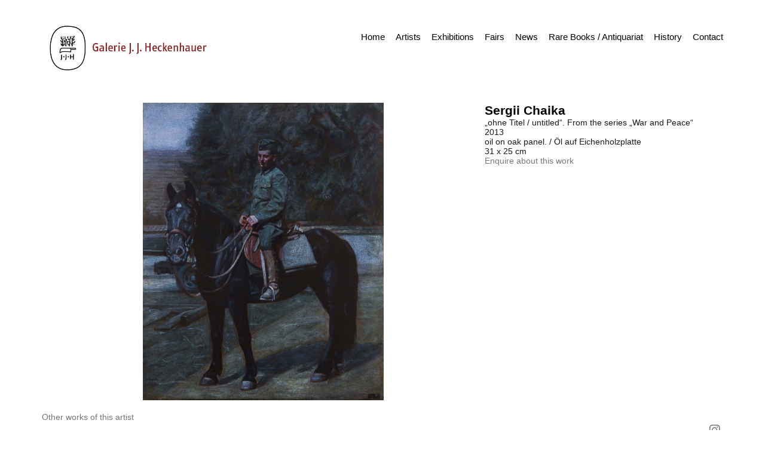

--- FILE ---
content_type: text/html; charset=UTF-8
request_url: https://heckenhauer.net/works/ohne-titel-untitled-from-the-series-war-and-peace-3/
body_size: 16344
content:
<!doctype html>
<html lang="de-DE">
<head>
	<meta charset="UTF-8">
	<meta name="viewport" content="width=device-width, initial-scale=1">
	<link rel="profile" href="https://gmpg.org/xfn/11">
	<meta name='robots' content='index, follow, max-image-preview:large, max-snippet:-1, max-video-preview:-1' />
	<style>img:is([sizes="auto" i], [sizes^="auto," i]) { contain-intrinsic-size: 3000px 1500px }</style>
	
	<!-- This site is optimized with the Yoast SEO plugin v25.3.1 - https://yoast.com/wordpress/plugins/seo/ -->
	<title>&quot;ohne Titel / untitled&quot;. From the series &quot;War and Peace&quot; - Heckenhauer Galerie</title>
	<link rel="canonical" href="https://heckenhauer.net/works/ohne-titel-untitled-from-the-series-war-and-peace-3/" />
	<meta property="og:locale" content="de_DE" />
	<meta property="og:type" content="article" />
	<meta property="og:title" content="&quot;ohne Titel / untitled&quot;. From the series &quot;War and Peace&quot; - Heckenhauer Galerie" />
	<meta property="og:url" content="https://heckenhauer.net/works/ohne-titel-untitled-from-the-series-war-and-peace-3/" />
	<meta property="og:site_name" content="Heckenhauer Galerie" />
	<meta property="article:modified_time" content="2024-08-24T10:58:48+00:00" />
	<meta property="og:image" content="https://file.web.artbutler.com/wph22/uploads/sites/12/2023/08/16151306/6ac292f33ffc4b53-scaled.jpg" />
	<meta property="og:image:width" content="2068" />
	<meta property="og:image:height" content="2560" />
	<meta property="og:image:type" content="image/jpeg" />
	<meta name="twitter:card" content="summary_large_image" />
	<script type="application/ld+json" class="yoast-schema-graph">{"@context":"https://schema.org","@graph":[{"@type":"WebPage","@id":"https://heckenhauer.net/works/ohne-titel-untitled-from-the-series-war-and-peace-3/","url":"https://heckenhauer.net/works/ohne-titel-untitled-from-the-series-war-and-peace-3/","name":"\"ohne Titel / untitled\". From the series \"War and Peace\" - Heckenhauer Galerie","isPartOf":{"@id":"https://heckenhauer.net/#website"},"primaryImageOfPage":{"@id":"https://heckenhauer.net/works/ohne-titel-untitled-from-the-series-war-and-peace-3/#primaryimage"},"image":{"@id":"https://heckenhauer.net/works/ohne-titel-untitled-from-the-series-war-and-peace-3/#primaryimage"},"thumbnailUrl":"https://file.web.artbutler.com/wph22/uploads/sites/12/2023/08/16151306/6ac292f33ffc4b53-scaled.jpg","datePublished":"2023-08-16T14:59:35+00:00","dateModified":"2024-08-24T10:58:48+00:00","breadcrumb":{"@id":"https://heckenhauer.net/works/ohne-titel-untitled-from-the-series-war-and-peace-3/#breadcrumb"},"inLanguage":"de","potentialAction":[{"@type":"ReadAction","target":["https://heckenhauer.net/works/ohne-titel-untitled-from-the-series-war-and-peace-3/"]}]},{"@type":"ImageObject","inLanguage":"de","@id":"https://heckenhauer.net/works/ohne-titel-untitled-from-the-series-war-and-peace-3/#primaryimage","url":"https://file.web.artbutler.com/wph22/uploads/sites/12/2023/08/16151306/6ac292f33ffc4b53-scaled.jpg","contentUrl":"https://file.web.artbutler.com/wph22/uploads/sites/12/2023/08/16151306/6ac292f33ffc4b53-scaled.jpg","width":2068,"height":2560,"caption":""},{"@type":"BreadcrumbList","@id":"https://heckenhauer.net/works/ohne-titel-untitled-from-the-series-war-and-peace-3/#breadcrumb","itemListElement":[{"@type":"ListItem","position":1,"name":"Home","item":"https://heckenhauer.net/"},{"@type":"ListItem","position":2,"name":"Works / Arbeiten","item":"https://heckenhauer.net/works/"},{"@type":"ListItem","position":3,"name":"&#8220;ohne Titel / untitled&#8221;. From the series &#8220;War and Peace&#8221;"}]},{"@type":"WebSite","@id":"https://heckenhauer.net/#website","url":"https://heckenhauer.net/","name":"Heckenhauer Galerie","description":"","publisher":{"@id":"https://heckenhauer.net/#organization"},"potentialAction":[{"@type":"SearchAction","target":{"@type":"EntryPoint","urlTemplate":"https://heckenhauer.net/?s={search_term_string}"},"query-input":{"@type":"PropertyValueSpecification","valueRequired":true,"valueName":"search_term_string"}}],"inLanguage":"de"},{"@type":"Organization","@id":"https://heckenhauer.net/#organization","name":"Heckenhauer Galerie","url":"https://heckenhauer.net/","logo":{"@type":"ImageObject","inLanguage":"de","@id":"https://heckenhauer.net/#/schema/logo/image/","url":"https://file.web.artbutler.com/wph22/uploads/sites/12/2023/08/16150128/8efe017e39764993.jpg","contentUrl":"https://file.web.artbutler.com/wph22/uploads/sites/12/2023/08/16150128/8efe017e39764993.jpg","width":506,"height":146,"caption":"Heckenhauer Galerie"},"image":{"@id":"https://heckenhauer.net/#/schema/logo/image/"}},{"@context":"http://schema.org","@type":"VisualArtwork","@id":"https://heckenhauer.net/works/ohne-titel-untitled-from-the-series-war-and-peace-3/#visual-artwork","name":"&#8222;ohne Titel / untitled&#8220;. From the series &#8222;War and Peace&#8220;","url":"https://heckenhauer.net/works/ohne-titel-untitled-from-the-series-war-and-peace-3/","dateCreated":"2013","artMedium":"oil on oak panel. / Öl auf Eichenholzplatte","size":"31 x 25 cm","image":{"@type":"ImageObject","url":"https://file.web.artbutler.com/wph22/uploads/sites/12/2023/08/16151306/6ac292f33ffc4b53-scaled.jpg","width":2068,"height":2560}}]}</script>
	<!-- / Yoast SEO plugin. -->


<link rel='dns-prefetch' href='//heckenhauer.net' />
<link rel="alternate" type="application/rss+xml" title="Heckenhauer Galerie &raquo; Feed" href="https://heckenhauer.net/feed/" />
<link rel="alternate" type="application/rss+xml" title="Heckenhauer Galerie &raquo; Kommentar-Feed" href="https://heckenhauer.net/comments/feed/" />
<script>
window._wpemojiSettings = {"baseUrl":"https:\/\/s.w.org\/images\/core\/emoji\/15.1.0\/72x72\/","ext":".png","svgUrl":"https:\/\/s.w.org\/images\/core\/emoji\/15.1.0\/svg\/","svgExt":".svg","source":{"concatemoji":"https:\/\/heckenhauer.net\/wp-includes\/js\/wp-emoji-release.min.js?ver=6.8.1"}};
/*! This file is auto-generated */
!function(i,n){var o,s,e;function c(e){try{var t={supportTests:e,timestamp:(new Date).valueOf()};sessionStorage.setItem(o,JSON.stringify(t))}catch(e){}}function p(e,t,n){e.clearRect(0,0,e.canvas.width,e.canvas.height),e.fillText(t,0,0);var t=new Uint32Array(e.getImageData(0,0,e.canvas.width,e.canvas.height).data),r=(e.clearRect(0,0,e.canvas.width,e.canvas.height),e.fillText(n,0,0),new Uint32Array(e.getImageData(0,0,e.canvas.width,e.canvas.height).data));return t.every(function(e,t){return e===r[t]})}function u(e,t,n){switch(t){case"flag":return n(e,"\ud83c\udff3\ufe0f\u200d\u26a7\ufe0f","\ud83c\udff3\ufe0f\u200b\u26a7\ufe0f")?!1:!n(e,"\ud83c\uddfa\ud83c\uddf3","\ud83c\uddfa\u200b\ud83c\uddf3")&&!n(e,"\ud83c\udff4\udb40\udc67\udb40\udc62\udb40\udc65\udb40\udc6e\udb40\udc67\udb40\udc7f","\ud83c\udff4\u200b\udb40\udc67\u200b\udb40\udc62\u200b\udb40\udc65\u200b\udb40\udc6e\u200b\udb40\udc67\u200b\udb40\udc7f");case"emoji":return!n(e,"\ud83d\udc26\u200d\ud83d\udd25","\ud83d\udc26\u200b\ud83d\udd25")}return!1}function f(e,t,n){var r="undefined"!=typeof WorkerGlobalScope&&self instanceof WorkerGlobalScope?new OffscreenCanvas(300,150):i.createElement("canvas"),a=r.getContext("2d",{willReadFrequently:!0}),o=(a.textBaseline="top",a.font="600 32px Arial",{});return e.forEach(function(e){o[e]=t(a,e,n)}),o}function t(e){var t=i.createElement("script");t.src=e,t.defer=!0,i.head.appendChild(t)}"undefined"!=typeof Promise&&(o="wpEmojiSettingsSupports",s=["flag","emoji"],n.supports={everything:!0,everythingExceptFlag:!0},e=new Promise(function(e){i.addEventListener("DOMContentLoaded",e,{once:!0})}),new Promise(function(t){var n=function(){try{var e=JSON.parse(sessionStorage.getItem(o));if("object"==typeof e&&"number"==typeof e.timestamp&&(new Date).valueOf()<e.timestamp+604800&&"object"==typeof e.supportTests)return e.supportTests}catch(e){}return null}();if(!n){if("undefined"!=typeof Worker&&"undefined"!=typeof OffscreenCanvas&&"undefined"!=typeof URL&&URL.createObjectURL&&"undefined"!=typeof Blob)try{var e="postMessage("+f.toString()+"("+[JSON.stringify(s),u.toString(),p.toString()].join(",")+"));",r=new Blob([e],{type:"text/javascript"}),a=new Worker(URL.createObjectURL(r),{name:"wpTestEmojiSupports"});return void(a.onmessage=function(e){c(n=e.data),a.terminate(),t(n)})}catch(e){}c(n=f(s,u,p))}t(n)}).then(function(e){for(var t in e)n.supports[t]=e[t],n.supports.everything=n.supports.everything&&n.supports[t],"flag"!==t&&(n.supports.everythingExceptFlag=n.supports.everythingExceptFlag&&n.supports[t]);n.supports.everythingExceptFlag=n.supports.everythingExceptFlag&&!n.supports.flag,n.DOMReady=!1,n.readyCallback=function(){n.DOMReady=!0}}).then(function(){return e}).then(function(){var e;n.supports.everything||(n.readyCallback(),(e=n.source||{}).concatemoji?t(e.concatemoji):e.wpemoji&&e.twemoji&&(t(e.twemoji),t(e.wpemoji)))}))}((window,document),window._wpemojiSettings);
</script>
<link rel='stylesheet' id='abx-lightbox-style-css' href='https://heckenhauer.net/wp-content/plugins/artbutlerwebsites/elementor/Lightbox/index.css?ver=1.21.12' media='all' />
<style id='wp-emoji-styles-inline-css'>

	img.wp-smiley, img.emoji {
		display: inline !important;
		border: none !important;
		box-shadow: none !important;
		height: 1em !important;
		width: 1em !important;
		margin: 0 0.07em !important;
		vertical-align: -0.1em !important;
		background: none !important;
		padding: 0 !important;
	}
</style>
<link rel='stylesheet' id='wp-block-library-css' href='https://heckenhauer.net/wp-includes/css/dist/block-library/style.min.css?ver=6.8.1' media='all' />
<style id='global-styles-inline-css'>
:root{--wp--preset--aspect-ratio--square: 1;--wp--preset--aspect-ratio--4-3: 4/3;--wp--preset--aspect-ratio--3-4: 3/4;--wp--preset--aspect-ratio--3-2: 3/2;--wp--preset--aspect-ratio--2-3: 2/3;--wp--preset--aspect-ratio--16-9: 16/9;--wp--preset--aspect-ratio--9-16: 9/16;--wp--preset--color--black: #000000;--wp--preset--color--cyan-bluish-gray: #abb8c3;--wp--preset--color--white: #ffffff;--wp--preset--color--pale-pink: #f78da7;--wp--preset--color--vivid-red: #cf2e2e;--wp--preset--color--luminous-vivid-orange: #ff6900;--wp--preset--color--luminous-vivid-amber: #fcb900;--wp--preset--color--light-green-cyan: #7bdcb5;--wp--preset--color--vivid-green-cyan: #00d084;--wp--preset--color--pale-cyan-blue: #8ed1fc;--wp--preset--color--vivid-cyan-blue: #0693e3;--wp--preset--color--vivid-purple: #9b51e0;--wp--preset--gradient--vivid-cyan-blue-to-vivid-purple: linear-gradient(135deg,rgba(6,147,227,1) 0%,rgb(155,81,224) 100%);--wp--preset--gradient--light-green-cyan-to-vivid-green-cyan: linear-gradient(135deg,rgb(122,220,180) 0%,rgb(0,208,130) 100%);--wp--preset--gradient--luminous-vivid-amber-to-luminous-vivid-orange: linear-gradient(135deg,rgba(252,185,0,1) 0%,rgba(255,105,0,1) 100%);--wp--preset--gradient--luminous-vivid-orange-to-vivid-red: linear-gradient(135deg,rgba(255,105,0,1) 0%,rgb(207,46,46) 100%);--wp--preset--gradient--very-light-gray-to-cyan-bluish-gray: linear-gradient(135deg,rgb(238,238,238) 0%,rgb(169,184,195) 100%);--wp--preset--gradient--cool-to-warm-spectrum: linear-gradient(135deg,rgb(74,234,220) 0%,rgb(151,120,209) 20%,rgb(207,42,186) 40%,rgb(238,44,130) 60%,rgb(251,105,98) 80%,rgb(254,248,76) 100%);--wp--preset--gradient--blush-light-purple: linear-gradient(135deg,rgb(255,206,236) 0%,rgb(152,150,240) 100%);--wp--preset--gradient--blush-bordeaux: linear-gradient(135deg,rgb(254,205,165) 0%,rgb(254,45,45) 50%,rgb(107,0,62) 100%);--wp--preset--gradient--luminous-dusk: linear-gradient(135deg,rgb(255,203,112) 0%,rgb(199,81,192) 50%,rgb(65,88,208) 100%);--wp--preset--gradient--pale-ocean: linear-gradient(135deg,rgb(255,245,203) 0%,rgb(182,227,212) 50%,rgb(51,167,181) 100%);--wp--preset--gradient--electric-grass: linear-gradient(135deg,rgb(202,248,128) 0%,rgb(113,206,126) 100%);--wp--preset--gradient--midnight: linear-gradient(135deg,rgb(2,3,129) 0%,rgb(40,116,252) 100%);--wp--preset--font-size--small: 13px;--wp--preset--font-size--medium: 20px;--wp--preset--font-size--large: 36px;--wp--preset--font-size--x-large: 42px;--wp--preset--spacing--20: 0.44rem;--wp--preset--spacing--30: 0.67rem;--wp--preset--spacing--40: 1rem;--wp--preset--spacing--50: 1.5rem;--wp--preset--spacing--60: 2.25rem;--wp--preset--spacing--70: 3.38rem;--wp--preset--spacing--80: 5.06rem;--wp--preset--shadow--natural: 6px 6px 9px rgba(0, 0, 0, 0.2);--wp--preset--shadow--deep: 12px 12px 50px rgba(0, 0, 0, 0.4);--wp--preset--shadow--sharp: 6px 6px 0px rgba(0, 0, 0, 0.2);--wp--preset--shadow--outlined: 6px 6px 0px -3px rgba(255, 255, 255, 1), 6px 6px rgba(0, 0, 0, 1);--wp--preset--shadow--crisp: 6px 6px 0px rgba(0, 0, 0, 1);}:root { --wp--style--global--content-size: 800px;--wp--style--global--wide-size: 1200px; }:where(body) { margin: 0; }.wp-site-blocks > .alignleft { float: left; margin-right: 2em; }.wp-site-blocks > .alignright { float: right; margin-left: 2em; }.wp-site-blocks > .aligncenter { justify-content: center; margin-left: auto; margin-right: auto; }:where(.wp-site-blocks) > * { margin-block-start: 24px; margin-block-end: 0; }:where(.wp-site-blocks) > :first-child { margin-block-start: 0; }:where(.wp-site-blocks) > :last-child { margin-block-end: 0; }:root { --wp--style--block-gap: 24px; }:root :where(.is-layout-flow) > :first-child{margin-block-start: 0;}:root :where(.is-layout-flow) > :last-child{margin-block-end: 0;}:root :where(.is-layout-flow) > *{margin-block-start: 24px;margin-block-end: 0;}:root :where(.is-layout-constrained) > :first-child{margin-block-start: 0;}:root :where(.is-layout-constrained) > :last-child{margin-block-end: 0;}:root :where(.is-layout-constrained) > *{margin-block-start: 24px;margin-block-end: 0;}:root :where(.is-layout-flex){gap: 24px;}:root :where(.is-layout-grid){gap: 24px;}.is-layout-flow > .alignleft{float: left;margin-inline-start: 0;margin-inline-end: 2em;}.is-layout-flow > .alignright{float: right;margin-inline-start: 2em;margin-inline-end: 0;}.is-layout-flow > .aligncenter{margin-left: auto !important;margin-right: auto !important;}.is-layout-constrained > .alignleft{float: left;margin-inline-start: 0;margin-inline-end: 2em;}.is-layout-constrained > .alignright{float: right;margin-inline-start: 2em;margin-inline-end: 0;}.is-layout-constrained > .aligncenter{margin-left: auto !important;margin-right: auto !important;}.is-layout-constrained > :where(:not(.alignleft):not(.alignright):not(.alignfull)){max-width: var(--wp--style--global--content-size);margin-left: auto !important;margin-right: auto !important;}.is-layout-constrained > .alignwide{max-width: var(--wp--style--global--wide-size);}body .is-layout-flex{display: flex;}.is-layout-flex{flex-wrap: wrap;align-items: center;}.is-layout-flex > :is(*, div){margin: 0;}body .is-layout-grid{display: grid;}.is-layout-grid > :is(*, div){margin: 0;}body{padding-top: 0px;padding-right: 0px;padding-bottom: 0px;padding-left: 0px;}a:where(:not(.wp-element-button)){text-decoration: underline;}:root :where(.wp-element-button, .wp-block-button__link){background-color: #32373c;border-width: 0;color: #fff;font-family: inherit;font-size: inherit;line-height: inherit;padding: calc(0.667em + 2px) calc(1.333em + 2px);text-decoration: none;}.has-black-color{color: var(--wp--preset--color--black) !important;}.has-cyan-bluish-gray-color{color: var(--wp--preset--color--cyan-bluish-gray) !important;}.has-white-color{color: var(--wp--preset--color--white) !important;}.has-pale-pink-color{color: var(--wp--preset--color--pale-pink) !important;}.has-vivid-red-color{color: var(--wp--preset--color--vivid-red) !important;}.has-luminous-vivid-orange-color{color: var(--wp--preset--color--luminous-vivid-orange) !important;}.has-luminous-vivid-amber-color{color: var(--wp--preset--color--luminous-vivid-amber) !important;}.has-light-green-cyan-color{color: var(--wp--preset--color--light-green-cyan) !important;}.has-vivid-green-cyan-color{color: var(--wp--preset--color--vivid-green-cyan) !important;}.has-pale-cyan-blue-color{color: var(--wp--preset--color--pale-cyan-blue) !important;}.has-vivid-cyan-blue-color{color: var(--wp--preset--color--vivid-cyan-blue) !important;}.has-vivid-purple-color{color: var(--wp--preset--color--vivid-purple) !important;}.has-black-background-color{background-color: var(--wp--preset--color--black) !important;}.has-cyan-bluish-gray-background-color{background-color: var(--wp--preset--color--cyan-bluish-gray) !important;}.has-white-background-color{background-color: var(--wp--preset--color--white) !important;}.has-pale-pink-background-color{background-color: var(--wp--preset--color--pale-pink) !important;}.has-vivid-red-background-color{background-color: var(--wp--preset--color--vivid-red) !important;}.has-luminous-vivid-orange-background-color{background-color: var(--wp--preset--color--luminous-vivid-orange) !important;}.has-luminous-vivid-amber-background-color{background-color: var(--wp--preset--color--luminous-vivid-amber) !important;}.has-light-green-cyan-background-color{background-color: var(--wp--preset--color--light-green-cyan) !important;}.has-vivid-green-cyan-background-color{background-color: var(--wp--preset--color--vivid-green-cyan) !important;}.has-pale-cyan-blue-background-color{background-color: var(--wp--preset--color--pale-cyan-blue) !important;}.has-vivid-cyan-blue-background-color{background-color: var(--wp--preset--color--vivid-cyan-blue) !important;}.has-vivid-purple-background-color{background-color: var(--wp--preset--color--vivid-purple) !important;}.has-black-border-color{border-color: var(--wp--preset--color--black) !important;}.has-cyan-bluish-gray-border-color{border-color: var(--wp--preset--color--cyan-bluish-gray) !important;}.has-white-border-color{border-color: var(--wp--preset--color--white) !important;}.has-pale-pink-border-color{border-color: var(--wp--preset--color--pale-pink) !important;}.has-vivid-red-border-color{border-color: var(--wp--preset--color--vivid-red) !important;}.has-luminous-vivid-orange-border-color{border-color: var(--wp--preset--color--luminous-vivid-orange) !important;}.has-luminous-vivid-amber-border-color{border-color: var(--wp--preset--color--luminous-vivid-amber) !important;}.has-light-green-cyan-border-color{border-color: var(--wp--preset--color--light-green-cyan) !important;}.has-vivid-green-cyan-border-color{border-color: var(--wp--preset--color--vivid-green-cyan) !important;}.has-pale-cyan-blue-border-color{border-color: var(--wp--preset--color--pale-cyan-blue) !important;}.has-vivid-cyan-blue-border-color{border-color: var(--wp--preset--color--vivid-cyan-blue) !important;}.has-vivid-purple-border-color{border-color: var(--wp--preset--color--vivid-purple) !important;}.has-vivid-cyan-blue-to-vivid-purple-gradient-background{background: var(--wp--preset--gradient--vivid-cyan-blue-to-vivid-purple) !important;}.has-light-green-cyan-to-vivid-green-cyan-gradient-background{background: var(--wp--preset--gradient--light-green-cyan-to-vivid-green-cyan) !important;}.has-luminous-vivid-amber-to-luminous-vivid-orange-gradient-background{background: var(--wp--preset--gradient--luminous-vivid-amber-to-luminous-vivid-orange) !important;}.has-luminous-vivid-orange-to-vivid-red-gradient-background{background: var(--wp--preset--gradient--luminous-vivid-orange-to-vivid-red) !important;}.has-very-light-gray-to-cyan-bluish-gray-gradient-background{background: var(--wp--preset--gradient--very-light-gray-to-cyan-bluish-gray) !important;}.has-cool-to-warm-spectrum-gradient-background{background: var(--wp--preset--gradient--cool-to-warm-spectrum) !important;}.has-blush-light-purple-gradient-background{background: var(--wp--preset--gradient--blush-light-purple) !important;}.has-blush-bordeaux-gradient-background{background: var(--wp--preset--gradient--blush-bordeaux) !important;}.has-luminous-dusk-gradient-background{background: var(--wp--preset--gradient--luminous-dusk) !important;}.has-pale-ocean-gradient-background{background: var(--wp--preset--gradient--pale-ocean) !important;}.has-electric-grass-gradient-background{background: var(--wp--preset--gradient--electric-grass) !important;}.has-midnight-gradient-background{background: var(--wp--preset--gradient--midnight) !important;}.has-small-font-size{font-size: var(--wp--preset--font-size--small) !important;}.has-medium-font-size{font-size: var(--wp--preset--font-size--medium) !important;}.has-large-font-size{font-size: var(--wp--preset--font-size--large) !important;}.has-x-large-font-size{font-size: var(--wp--preset--font-size--x-large) !important;}
:root :where(.wp-block-pullquote){font-size: 1.5em;line-height: 1.6;}
</style>
<link rel='stylesheet' id='ivory-search-styles-css' href='https://heckenhauer.net/wp-content/plugins/add-search-to-menu/public/css/ivory-search.min.css?ver=5.5.11' media='all' />
<link rel='stylesheet' id='hello-elementor-css' href='https://heckenhauer.net/wp-content/themes/hello-elementor/assets/css/reset.css?ver=3.4.4' media='all' />
<link rel='stylesheet' id='hello-elementor-theme-style-css' href='https://heckenhauer.net/wp-content/themes/hello-elementor/assets/css/theme.css?ver=3.4.4' media='all' />
<link rel='stylesheet' id='hello-elementor-header-footer-css' href='https://heckenhauer.net/wp-content/themes/hello-elementor/assets/css/header-footer.css?ver=3.4.4' media='all' />
<link rel='stylesheet' id='elementor-frontend-css' href='https://heckenhauer.net/wp-content/plugins/elementor/assets/css/frontend.min.css?ver=3.29.2' media='all' />
<style id='elementor-frontend-inline-css'>

		.dialog-widget.elementor-lightbox, .confirm-modal-content.elementor-lightbox {
			
			
			
			
			
		}

		.dialog-widget.elementor-lightbox .swiper .elementor-swiper-button,
		.dialog-widget.elementor-lightbox .swiper~.elementor-swiper-button {
			color: var(--lightbox-ui-color);
			font-size: var(--lightbox-navigation-icons-size);
		}

		.dialog-widget.elementor-lightbox .swiper .elementor-swiper-button:hover,
		.dialog-widget.elementor-lightbox .swiper~.elementor-swiper-button:hover {
			color: var(--lightbox-ui-color-hover);
		}

		.dialog-widget.elementor-lightbox .swiper .elementor-swiper-button svg,
		.dialog-widget.elementor-lightbox .swiper~.elementor-swiper-button svg {
			fill: currentColor;
		}

		.dialog-widget.elementor-lightbox .swiper .swiper-pagination-fraction {
			color: var(--lightbox-ui-color);
		}

		.confirm-modal-content .abx-left, .confirm-modal-content .abx-right {
			width: var(--lightbox-navigation-icons-size);
			height: var(--lightbox-navigation-icons-size);
		}

		.confirm-modal-content .counter {
			color: var(--lightbox-ui-color);
			font-size: var(--lightbox-header-icons-size);
			
		}

		.confirm-modal-content .abx-close svg {
			width: var(--lightbox-header-icons-size);
			height: var(--lightbox-header-icons-size);
		}
	
.elementor-slideshow__title{font-family:var(--e-global-typography-text-font-family);font-size:var(--e-global-typography-text-font-size);font-style:var(--e-global-typography-text-font-style);font-weight:var(--e-global-typography-text-font-weight);text-transform:var(--e-global-typography-text-text-transform);line-height:var(--e-global-typography-text-line-height);letter-spacing:var(--e-global-typography-text-letter-spacing);word-spacing:var(--e-global-typography-text-word-spacing);}
.elementor-slideshow__title{font-family:var(--e-global-typography-text-font-family);font-size:var(--e-global-typography-text-font-size);font-style:var(--e-global-typography-text-font-style);font-weight:var(--e-global-typography-text-font-weight);text-transform:var(--e-global-typography-text-text-transform);line-height:var(--e-global-typography-text-line-height);letter-spacing:var(--e-global-typography-text-letter-spacing);word-spacing:var(--e-global-typography-text-word-spacing);}
.elementor-slideshow__title{font-family:var(--e-global-typography-text-font-family);font-size:var(--e-global-typography-text-font-size);font-style:var(--e-global-typography-text-font-style);font-weight:var(--e-global-typography-text-font-weight);text-transform:var(--e-global-typography-text-text-transform);line-height:var(--e-global-typography-text-line-height);letter-spacing:var(--e-global-typography-text-letter-spacing);word-spacing:var(--e-global-typography-text-word-spacing);}
</style>
<link rel='stylesheet' id='elementor-post-56-css' href='https://heckenhauer.net/wp-content/uploads/sites/12/elementor/css/post-56.css?ver=1766494081' media='all' />
<link rel='stylesheet' id='widget-spacer-css' href='https://heckenhauer.net/wp-content/plugins/elementor/assets/css/widget-spacer.min.css?ver=3.29.2' media='all' />
<link rel='stylesheet' id='widget-image-css' href='https://heckenhauer.net/wp-content/plugins/elementor/assets/css/widget-image.min.css?ver=3.29.2' media='all' />
<link rel='stylesheet' id='widget-nav-menu-css' href='https://heckenhauer.net/wp-content/plugins/elementor-pro/assets/css/widget-nav-menu.min.css?ver=3.29.2' media='all' />
<link rel='stylesheet' id='e-animation-shrink-css' href='https://heckenhauer.net/wp-content/plugins/elementor/assets/lib/animations/styles/e-animation-shrink.min.css?ver=3.29.2' media='all' />
<link rel='stylesheet' id='widget-social-icons-css' href='https://heckenhauer.net/wp-content/plugins/elementor/assets/css/widget-social-icons.min.css?ver=3.29.2' media='all' />
<link rel='stylesheet' id='e-apple-webkit-css' href='https://heckenhauer.net/wp-content/plugins/elementor/assets/css/conditionals/apple-webkit.min.css?ver=3.29.2' media='all' />
<link rel='stylesheet' id='swiper-css' href='https://heckenhauer.net/wp-content/plugins/elementor/assets/lib/swiper/v8/css/swiper.min.css?ver=8.4.5' media='all' />
<link rel='stylesheet' id='e-swiper-css' href='https://heckenhauer.net/wp-content/plugins/elementor/assets/css/conditionals/e-swiper.min.css?ver=3.29.2' media='all' />
<link rel='stylesheet' id='widget-image-carousel-css' href='https://heckenhauer.net/wp-content/plugins/elementor/assets/css/widget-image-carousel.min.css?ver=3.29.2' media='all' />
<link rel='stylesheet' id='widget-heading-css' href='https://heckenhauer.net/wp-content/plugins/elementor/assets/css/widget-heading.min.css?ver=3.29.2' media='all' />
<link rel='stylesheet' id='widget-post-info-css' href='https://heckenhauer.net/wp-content/plugins/elementor-pro/assets/css/widget-post-info.min.css?ver=3.29.2' media='all' />
<link rel='stylesheet' id='widget-icon-list-css' href='https://heckenhauer.net/wp-content/plugins/elementor/assets/css/widget-icon-list.min.css?ver=3.29.2' media='all' />
<link rel='stylesheet' id='elementor-icons-shared-0-css' href='https://heckenhauer.net/wp-content/plugins/elementor/assets/lib/font-awesome/css/fontawesome.min.css?ver=5.15.3' media='all' />
<link rel='stylesheet' id='elementor-icons-fa-regular-css' href='https://heckenhauer.net/wp-content/plugins/elementor/assets/lib/font-awesome/css/regular.min.css?ver=5.15.3' media='all' />
<link rel='stylesheet' id='elementor-icons-fa-solid-css' href='https://heckenhauer.net/wp-content/plugins/elementor/assets/lib/font-awesome/css/solid.min.css?ver=5.15.3' media='all' />
<link rel='stylesheet' id='widget-nested-tabs-css' href='https://heckenhauer.net/wp-content/plugins/elementor/assets/css/widget-nested-tabs.min.css?ver=3.29.2' media='all' />
<link rel='stylesheet' id='widget-loop-common-css' href='https://heckenhauer.net/wp-content/plugins/elementor-pro/assets/css/widget-loop-common.min.css?ver=3.29.2' media='all' />
<link rel='stylesheet' id='widget-loop-grid-css' href='https://heckenhauer.net/wp-content/plugins/elementor-pro/assets/css/widget-loop-grid.min.css?ver=3.29.2' media='all' />
<link rel='stylesheet' id='widget-loop-carousel-css' href='https://heckenhauer.net/wp-content/plugins/elementor-pro/assets/css/widget-loop-carousel.min.css?ver=3.29.2' media='all' />
<link rel='stylesheet' id='widget-form-css' href='https://heckenhauer.net/wp-content/plugins/elementor-pro/assets/css/widget-form.min.css?ver=3.29.2' media='all' />
<link rel='stylesheet' id='e-popup-css' href='https://heckenhauer.net/wp-content/plugins/elementor-pro/assets/css/conditionals/popup.min.css?ver=3.29.2' media='all' />
<link rel='stylesheet' id='elementor-icons-css' href='https://heckenhauer.net/wp-content/plugins/elementor/assets/lib/eicons/css/elementor-icons.min.css?ver=5.40.0' media='all' />
<link rel='stylesheet' id='abx-carousels-css' href='https://heckenhauer.net/wp-content/plugins/artbutlerwebsites/elementor/css/abx-carousels.css?ver=1.21.12' media='all' />
<link rel='stylesheet' id='abx-globals-css' href='https://heckenhauer.net/wp-content/plugins/artbutlerwebsites/elementor/css/global.css?ver=1.21.12' media='all' />
<link rel='stylesheet' id='abx-layouts-css' href='https://heckenhauer.net/wp-content/plugins/artbutlerwebsites/elementor/css/layouts.css?ver=1.21.12' media='all' />
<link rel='stylesheet' id='elementor-post-1516-css' href='https://heckenhauer.net/wp-content/uploads/sites/12/elementor/css/post-1516.css?ver=1766494081' media='all' />
<link rel='stylesheet' id='elementor-post-121-css' href='https://heckenhauer.net/wp-content/uploads/sites/12/elementor/css/post-121.css?ver=1766494081' media='all' />
<link rel='stylesheet' id='elementor-post-107-css' href='https://heckenhauer.net/wp-content/uploads/sites/12/elementor/css/post-107.css?ver=1766494081' media='all' />
<link rel='stylesheet' id='elementor-post-110-css' href='https://heckenhauer.net/wp-content/uploads/sites/12/elementor/css/post-110.css?ver=1766494081' media='all' />
<link rel='stylesheet' id='elementor-gf-local-roboto-css' href='https://heckenhauer.net/wp-content/uploads/sites/12/elementor/google-fonts/css/roboto.css?ver=1750877870' media='all' />
<link rel='stylesheet' id='elementor-icons-fa-brands-css' href='https://heckenhauer.net/wp-content/plugins/elementor/assets/lib/font-awesome/css/brands.min.css?ver=5.15.3' media='all' />
<script src="https://heckenhauer.net/wp-includes/js/jquery/jquery.min.js?ver=3.7.1" id="jquery-core-js"></script>
<script src="https://heckenhauer.net/wp-includes/js/jquery/jquery-migrate.min.js?ver=3.4.1" id="jquery-migrate-js"></script>
<script src="https://heckenhauer.net/wp-content/plugins/artbutlerwebsites/elementor/js/enquiry.js?ver=1.21.12" id="popup-script-js"></script>
<script src="https://heckenhauer.net/wp-content/plugins/artbutlerwebsites/elementor/js/vendors/list.min.js?ver=1.21.12" id="list-js-js"></script>
<script src="https://heckenhauer.net/wp-content/plugins/artbutlerwebsites/elementor/js/hide-data.js?ver=1.21.12" id="hide-data-js"></script>
<script src="https://heckenhauer.net/wp-content/plugins/artbutlerwebsites/elementor/js/carousel-size.js?ver=1.21.12" id="abx-carousel-js"></script>
<script src="https://heckenhauer.net/wp-content/plugins/artbutlerwebsites/elementor/js/elementor-fixes.js?ver=1.21.12" id="abx-elementor-fix-js"></script>
<script id="abx-tab-hash-js-extra">
var tab_with_scroll = {"with_scroll":"0","scroll_offset":"0"};
var tab_with_scroll = {"with_scroll":"0","scroll_offset":"0"};
</script>
<script src="https://heckenhauer.net/wp-content/plugins/artbutlerwebsites/elementor/js/tab-hash.js?ver=1.21.12" id="abx-tab-hash-js"></script>
<script src="https://cdn.jsdelivr.net/npm/justified-layout@4.1.0/dist/justified-layout.min.js?ver=4.1.0" id="justified-layout-js"></script>
<script src="https://heckenhauer.net/wp-content/plugins/artbutlerwebsites/elementor/js/justified-layout.js?ver=1.21.12" id="abx-justified-layout-js"></script>
<script src="https://heckenhauer.net/wp-content/plugins/artbutlerwebsites/elementor/js/form-callback.js?ver=1.21.12" id="abx-form-callback-js"></script>
<script id="abx-elementor-pro-version-js-before">
window.elementorProVersion = "3.29.2"
</script>
<script src="https://heckenhauer.net/wp-content/plugins/elementor-pro/assets/js/page-transitions.min.js?ver=3.29.2" id="page-transitions-js"></script>
<script src="https://heckenhauer.net/wp-content/plugins/artbutlerwebsites/elementor/js/pagination.js?ver=1.21.12" id="abx-pagination-js"></script>
<script id="abx-lightbox-js-extra">
var post_meta_data = {"post_title":"\u201eohne Titel \/ untitled\u201c. From the series \u201eWar and Peace\u201c","post_type":"works"};
</script>
<script id="abx-lightbox-js-before">
window.website_config = {"lang":"de"}
</script>
<script src="https://heckenhauer.net/wp-content/plugins/artbutlerwebsites/elementor/js/lightbox.js?ver=1.21.12" id="abx-lightbox-js"></script>
<link rel="https://api.w.org/" href="https://heckenhauer.net/wp-json/" /><link rel="alternate" title="JSON" type="application/json" href="https://heckenhauer.net/wp-json/wp/v2/works/353" /><link rel="EditURI" type="application/rsd+xml" title="RSD" href="https://heckenhauer.net/xmlrpc.php?rsd" />
<meta name="generator" content="WordPress 6.8.1" />
<link rel='shortlink' href='https://heckenhauer.net/?p=353' />
<link rel="alternate" title="oEmbed (JSON)" type="application/json+oembed" href="https://heckenhauer.net/wp-json/oembed/1.0/embed?url=https%3A%2F%2Fheckenhauer.net%2Fworks%2Fohne-titel-untitled-from-the-series-war-and-peace-3%2F" />
<link rel="alternate" title="oEmbed (XML)" type="text/xml+oembed" href="https://heckenhauer.net/wp-json/oembed/1.0/embed?url=https%3A%2F%2Fheckenhauer.net%2Fworks%2Fohne-titel-untitled-from-the-series-war-and-peace-3%2F&#038;format=xml" />
<meta name="generator" content="Elementor 3.29.2; features: additional_custom_breakpoints, e_local_google_fonts; settings: css_print_method-external, google_font-enabled, font_display-swap">
			<style>
				.e-con.e-parent:nth-of-type(n+4):not(.e-lazyloaded):not(.e-no-lazyload),
				.e-con.e-parent:nth-of-type(n+4):not(.e-lazyloaded):not(.e-no-lazyload) * {
					background-image: none !important;
				}
				@media screen and (max-height: 1024px) {
					.e-con.e-parent:nth-of-type(n+3):not(.e-lazyloaded):not(.e-no-lazyload),
					.e-con.e-parent:nth-of-type(n+3):not(.e-lazyloaded):not(.e-no-lazyload) * {
						background-image: none !important;
					}
				}
				@media screen and (max-height: 640px) {
					.e-con.e-parent:nth-of-type(n+2):not(.e-lazyloaded):not(.e-no-lazyload),
					.e-con.e-parent:nth-of-type(n+2):not(.e-lazyloaded):not(.e-no-lazyload) * {
						background-image: none !important;
					}
				}
			</style>
			<link rel="icon" href="https://file.web.artbutler.com/wph22/uploads/sites/12/2023/08/16150128/af242dec59ac4d65.png" sizes="32x32" />
<link rel="icon" href="https://file.web.artbutler.com/wph22/uploads/sites/12/2023/08/16150128/af242dec59ac4d65.png" sizes="192x192" />
<link rel="apple-touch-icon" href="https://file.web.artbutler.com/wph22/uploads/sites/12/2023/08/16150128/af242dec59ac4d65.png" />
<meta name="msapplication-TileImage" content="https://file.web.artbutler.com/wph22/uploads/sites/12/2023/08/16150128/af242dec59ac4d65.png" />
</head>
<body class="wp-singular works-template-default single single-works postid-353 wp-custom-logo wp-embed-responsive wp-theme-hello-elementor hello-elementor artbutlerwebsites hello-elementor-default elementor-default elementor-kit-56 elementor-page-107">

		<e-page-transition class="e-page-transition--entering" exclude="^https\:\/\/heckenhauer\.net\/wp\-admin\/">
					</e-page-transition>
		
<a class="skip-link screen-reader-text" href="#content">Zum Inhalt springen</a>

		<div data-elementor-type="header" data-elementor-id="1516" class="elementor elementor-1516 elementor-location-header" data-elementor-post-type="elementor_library">
			<div class="elementor-element elementor-element-17ac0e9d e-flex e-con-boxed e-con e-parent" data-id="17ac0e9d" data-element_type="container">
					<div class="e-con-inner">
				<div class="elementor-element elementor-element-7d8cb502 elementor-widget elementor-widget-spacer" data-id="7d8cb502" data-element_type="widget" data-widget_type="spacer.default">
				<div class="elementor-widget-container">
							<div class="elementor-spacer">
			<div class="elementor-spacer-inner"></div>
		</div>
						</div>
				</div>
					</div>
				</div>
		<div class="elementor-element elementor-element-5eb2b406 elementor-hidden-tablet elementor-hidden-mobile e-flex e-con-boxed e-con e-parent" data-id="5eb2b406" data-element_type="container" data-settings="{&quot;background_background&quot;:&quot;classic&quot;}">
					<div class="e-con-inner">
				<div class="elementor-element elementor-element-3d079859 elementor-widget__width-initial elementor-widget elementor-widget-theme-site-logo elementor-widget-image" data-id="3d079859" data-element_type="widget" data-widget_type="theme-site-logo.default">
				<div class="elementor-widget-container">
											<a href="https://heckenhauer.net">
			<img width="506" height="146" src="https://file.web.artbutler.com/wph22/uploads/sites/12/2023/08/16150128/8efe017e39764993.jpg" class="attachment-full size-full wp-image-697" alt="Imported Kit " srcset="https://file.web.artbutler.com/wph22/uploads/sites/12/2023/08/16150128/8efe017e39764993.jpg 506w, https://file.web.artbutler.com/wph22/uploads/sites/12/2023/08/16150128/8efe017e39764993-300x87.jpg 300w" sizes="(max-width: 506px) 100vw, 506px" style="aspect-ratio: 506/146" title="Imported Kit" />				</a>
											</div>
				</div>
				<div class="elementor-element elementor-element-3e5def9f elementor-nav-menu__align-end elementor-nav-menu__text-align-center elementor-nav-menu--dropdown-tablet elementor-nav-menu--toggle elementor-nav-menu--burger elementor-widget elementor-widget-nav-menu" data-id="3e5def9f" data-element_type="widget" data-settings="{&quot;layout&quot;:&quot;horizontal&quot;,&quot;submenu_icon&quot;:{&quot;value&quot;:&quot;&lt;i class=\&quot;fas fa-caret-down\&quot;&gt;&lt;\/i&gt;&quot;,&quot;library&quot;:&quot;fa-solid&quot;},&quot;toggle&quot;:&quot;burger&quot;}" data-widget_type="nav-menu.default">
				<div class="elementor-widget-container">
								<nav aria-label="Menü" class="elementor-nav-menu--main elementor-nav-menu__container elementor-nav-menu--layout-horizontal e--pointer-underline e--animation-fade">
				<ul id="menu-1-3e5def9f" class="elementor-nav-menu"><li class="menu-item menu-item-type-post_type menu-item-object-page menu-item-home menu-item-1391"><a href="https://heckenhauer.net/" class="elementor-item">Home</a></li>
<li class="menu-item menu-item-type-post_type_archive menu-item-object-artists menu-item-189"><a href="https://heckenhauer.net/artists/" class="elementor-item">Artists</a></li>
<li class="menu-item menu-item-type-post_type_archive menu-item-object-exhibitions menu-item-190"><a href="https://heckenhauer.net/exhibitions/" class="elementor-item">Exhibitions</a></li>
<li class="menu-item menu-item-type-post_type_archive menu-item-object-fairs menu-item-191"><a href="https://heckenhauer.net/fairs/" class="elementor-item">Fairs</a></li>
<li class="menu-item menu-item-type-post_type_archive menu-item-object-news menu-item-192"><a href="https://heckenhauer.net/news/" class="elementor-item">News</a></li>
<li class="menu-item menu-item-type-custom menu-item-object-custom menu-item-914"><a href="https://heckenhauer.de/" class="elementor-item">Rare Books / Antiquariat</a></li>
<li class="menu-item menu-item-type-post_type menu-item-object-page menu-item-1025"><a href="https://heckenhauer.net/elementor-917/" class="elementor-item">History</a></li>
<li class="menu-item menu-item-type-post_type menu-item-object-page menu-item-1027"><a href="https://heckenhauer.net/contact/" class="elementor-item">Contact</a></li>
</ul>			</nav>
					<div class="elementor-menu-toggle" role="button" tabindex="0" aria-label="Menü Umschalter" aria-expanded="false">
			<i aria-hidden="true" role="presentation" class="elementor-menu-toggle__icon--open eicon-menu-bar"></i><i aria-hidden="true" role="presentation" class="elementor-menu-toggle__icon--close eicon-close"></i>		</div>
					<nav class="elementor-nav-menu--dropdown elementor-nav-menu__container" aria-hidden="true">
				<ul id="menu-2-3e5def9f" class="elementor-nav-menu"><li class="menu-item menu-item-type-post_type menu-item-object-page menu-item-home menu-item-1391"><a href="https://heckenhauer.net/" class="elementor-item" tabindex="-1">Home</a></li>
<li class="menu-item menu-item-type-post_type_archive menu-item-object-artists menu-item-189"><a href="https://heckenhauer.net/artists/" class="elementor-item" tabindex="-1">Artists</a></li>
<li class="menu-item menu-item-type-post_type_archive menu-item-object-exhibitions menu-item-190"><a href="https://heckenhauer.net/exhibitions/" class="elementor-item" tabindex="-1">Exhibitions</a></li>
<li class="menu-item menu-item-type-post_type_archive menu-item-object-fairs menu-item-191"><a href="https://heckenhauer.net/fairs/" class="elementor-item" tabindex="-1">Fairs</a></li>
<li class="menu-item menu-item-type-post_type_archive menu-item-object-news menu-item-192"><a href="https://heckenhauer.net/news/" class="elementor-item" tabindex="-1">News</a></li>
<li class="menu-item menu-item-type-custom menu-item-object-custom menu-item-914"><a href="https://heckenhauer.de/" class="elementor-item" tabindex="-1">Rare Books / Antiquariat</a></li>
<li class="menu-item menu-item-type-post_type menu-item-object-page menu-item-1025"><a href="https://heckenhauer.net/elementor-917/" class="elementor-item" tabindex="-1">History</a></li>
<li class="menu-item menu-item-type-post_type menu-item-object-page menu-item-1027"><a href="https://heckenhauer.net/contact/" class="elementor-item" tabindex="-1">Contact</a></li>
</ul>			</nav>
						</div>
				</div>
					</div>
				</div>
		<div class="elementor-element elementor-element-4a6a295b elementor-hidden-desktop elementor-hidden-mobile e-flex e-con-boxed e-con e-parent" data-id="4a6a295b" data-element_type="container" data-settings="{&quot;background_background&quot;:&quot;classic&quot;}">
					<div class="e-con-inner">
				<div class="elementor-element elementor-element-5a070237 elementor-widget__width-initial elementor-widget elementor-widget-theme-site-logo elementor-widget-image" data-id="5a070237" data-element_type="widget" data-widget_type="theme-site-logo.default">
				<div class="elementor-widget-container">
											<a href="https://heckenhauer.net">
			<img width="506" height="146" src="https://file.web.artbutler.com/wph22/uploads/sites/12/2023/08/16150128/8efe017e39764993.jpg" class="attachment-full size-full wp-image-697" alt="Imported Kit " srcset="https://file.web.artbutler.com/wph22/uploads/sites/12/2023/08/16150128/8efe017e39764993.jpg 506w, https://file.web.artbutler.com/wph22/uploads/sites/12/2023/08/16150128/8efe017e39764993-300x87.jpg 300w" sizes="(max-width: 506px) 100vw, 506px" style="aspect-ratio: 506/146" title="Imported Kit" />				</a>
											</div>
				</div>
				<div class="elementor-element elementor-element-6a87570 elementor-absolute elementor-nav-menu--dropdown-tablet elementor-nav-menu__text-align-aside elementor-nav-menu--toggle elementor-nav-menu--burger elementor-widget elementor-widget-nav-menu" data-id="6a87570" data-element_type="widget" data-settings="{&quot;_position&quot;:&quot;absolute&quot;,&quot;layout&quot;:&quot;horizontal&quot;,&quot;submenu_icon&quot;:{&quot;value&quot;:&quot;&lt;i class=\&quot;fas fa-caret-down\&quot;&gt;&lt;\/i&gt;&quot;,&quot;library&quot;:&quot;fa-solid&quot;},&quot;toggle&quot;:&quot;burger&quot;}" data-widget_type="nav-menu.default">
				<div class="elementor-widget-container">
								<nav aria-label="Menü" class="elementor-nav-menu--main elementor-nav-menu__container elementor-nav-menu--layout-horizontal e--pointer-underline e--animation-fade">
				<ul id="menu-1-6a87570" class="elementor-nav-menu"><li class="menu-item menu-item-type-post_type menu-item-object-page menu-item-home menu-item-1391"><a href="https://heckenhauer.net/" class="elementor-item">Home</a></li>
<li class="menu-item menu-item-type-post_type_archive menu-item-object-artists menu-item-189"><a href="https://heckenhauer.net/artists/" class="elementor-item">Artists</a></li>
<li class="menu-item menu-item-type-post_type_archive menu-item-object-exhibitions menu-item-190"><a href="https://heckenhauer.net/exhibitions/" class="elementor-item">Exhibitions</a></li>
<li class="menu-item menu-item-type-post_type_archive menu-item-object-fairs menu-item-191"><a href="https://heckenhauer.net/fairs/" class="elementor-item">Fairs</a></li>
<li class="menu-item menu-item-type-post_type_archive menu-item-object-news menu-item-192"><a href="https://heckenhauer.net/news/" class="elementor-item">News</a></li>
<li class="menu-item menu-item-type-custom menu-item-object-custom menu-item-914"><a href="https://heckenhauer.de/" class="elementor-item">Rare Books / Antiquariat</a></li>
<li class="menu-item menu-item-type-post_type menu-item-object-page menu-item-1025"><a href="https://heckenhauer.net/elementor-917/" class="elementor-item">History</a></li>
<li class="menu-item menu-item-type-post_type menu-item-object-page menu-item-1027"><a href="https://heckenhauer.net/contact/" class="elementor-item">Contact</a></li>
</ul>			</nav>
					<div class="elementor-menu-toggle" role="button" tabindex="0" aria-label="Menü Umschalter" aria-expanded="false">
			<i aria-hidden="true" role="presentation" class="elementor-menu-toggle__icon--open eicon-menu-bar"></i><i aria-hidden="true" role="presentation" class="elementor-menu-toggle__icon--close eicon-close"></i>		</div>
					<nav class="elementor-nav-menu--dropdown elementor-nav-menu__container" aria-hidden="true">
				<ul id="menu-2-6a87570" class="elementor-nav-menu"><li class="menu-item menu-item-type-post_type menu-item-object-page menu-item-home menu-item-1391"><a href="https://heckenhauer.net/" class="elementor-item" tabindex="-1">Home</a></li>
<li class="menu-item menu-item-type-post_type_archive menu-item-object-artists menu-item-189"><a href="https://heckenhauer.net/artists/" class="elementor-item" tabindex="-1">Artists</a></li>
<li class="menu-item menu-item-type-post_type_archive menu-item-object-exhibitions menu-item-190"><a href="https://heckenhauer.net/exhibitions/" class="elementor-item" tabindex="-1">Exhibitions</a></li>
<li class="menu-item menu-item-type-post_type_archive menu-item-object-fairs menu-item-191"><a href="https://heckenhauer.net/fairs/" class="elementor-item" tabindex="-1">Fairs</a></li>
<li class="menu-item menu-item-type-post_type_archive menu-item-object-news menu-item-192"><a href="https://heckenhauer.net/news/" class="elementor-item" tabindex="-1">News</a></li>
<li class="menu-item menu-item-type-custom menu-item-object-custom menu-item-914"><a href="https://heckenhauer.de/" class="elementor-item" tabindex="-1">Rare Books / Antiquariat</a></li>
<li class="menu-item menu-item-type-post_type menu-item-object-page menu-item-1025"><a href="https://heckenhauer.net/elementor-917/" class="elementor-item" tabindex="-1">History</a></li>
<li class="menu-item menu-item-type-post_type menu-item-object-page menu-item-1027"><a href="https://heckenhauer.net/contact/" class="elementor-item" tabindex="-1">Contact</a></li>
</ul>			</nav>
						</div>
				</div>
					</div>
				</div>
		<div class="elementor-element elementor-element-153f3c06 elementor-hidden-desktop elementor-hidden-tablet e-flex e-con-boxed e-con e-parent" data-id="153f3c06" data-element_type="container" data-settings="{&quot;background_background&quot;:&quot;classic&quot;}">
					<div class="e-con-inner">
				<div class="elementor-element elementor-element-1b06da3d elementor-widget__width-initial elementor-widget elementor-widget-theme-site-logo elementor-widget-image" data-id="1b06da3d" data-element_type="widget" data-widget_type="theme-site-logo.default">
				<div class="elementor-widget-container">
											<a href="https://heckenhauer.net">
			<img width="506" height="146" src="https://file.web.artbutler.com/wph22/uploads/sites/12/2023/08/16150128/8efe017e39764993.jpg" class="attachment-full size-full wp-image-697" alt="Imported Kit " srcset="https://file.web.artbutler.com/wph22/uploads/sites/12/2023/08/16150128/8efe017e39764993.jpg 506w, https://file.web.artbutler.com/wph22/uploads/sites/12/2023/08/16150128/8efe017e39764993-300x87.jpg 300w" sizes="(max-width: 506px) 100vw, 506px" style="aspect-ratio: 506/146" title="Imported Kit" />				</a>
											</div>
				</div>
					</div>
				</div>
		<div class="elementor-element elementor-element-18703d01 elementor-hidden-desktop elementor-hidden-tablet e-flex e-con-boxed e-con e-parent" data-id="18703d01" data-element_type="container">
					<div class="e-con-inner">
				<div class="elementor-element elementor-element-66be181e elementor-widget-mobile__width-inherit elementor-absolute elementor-nav-menu--dropdown-tablet elementor-nav-menu__text-align-aside elementor-nav-menu--toggle elementor-nav-menu--burger elementor-widget elementor-widget-nav-menu" data-id="66be181e" data-element_type="widget" data-settings="{&quot;_position&quot;:&quot;absolute&quot;,&quot;layout&quot;:&quot;horizontal&quot;,&quot;submenu_icon&quot;:{&quot;value&quot;:&quot;&lt;i class=\&quot;fas fa-caret-down\&quot;&gt;&lt;\/i&gt;&quot;,&quot;library&quot;:&quot;fa-solid&quot;},&quot;toggle&quot;:&quot;burger&quot;}" data-widget_type="nav-menu.default">
				<div class="elementor-widget-container">
								<nav aria-label="Menü" class="elementor-nav-menu--main elementor-nav-menu__container elementor-nav-menu--layout-horizontal e--pointer-underline e--animation-fade">
				<ul id="menu-1-66be181e" class="elementor-nav-menu"><li class="menu-item menu-item-type-post_type menu-item-object-page menu-item-home menu-item-1391"><a href="https://heckenhauer.net/" class="elementor-item">Home</a></li>
<li class="menu-item menu-item-type-post_type_archive menu-item-object-artists menu-item-189"><a href="https://heckenhauer.net/artists/" class="elementor-item">Artists</a></li>
<li class="menu-item menu-item-type-post_type_archive menu-item-object-exhibitions menu-item-190"><a href="https://heckenhauer.net/exhibitions/" class="elementor-item">Exhibitions</a></li>
<li class="menu-item menu-item-type-post_type_archive menu-item-object-fairs menu-item-191"><a href="https://heckenhauer.net/fairs/" class="elementor-item">Fairs</a></li>
<li class="menu-item menu-item-type-post_type_archive menu-item-object-news menu-item-192"><a href="https://heckenhauer.net/news/" class="elementor-item">News</a></li>
<li class="menu-item menu-item-type-custom menu-item-object-custom menu-item-914"><a href="https://heckenhauer.de/" class="elementor-item">Rare Books / Antiquariat</a></li>
<li class="menu-item menu-item-type-post_type menu-item-object-page menu-item-1025"><a href="https://heckenhauer.net/elementor-917/" class="elementor-item">History</a></li>
<li class="menu-item menu-item-type-post_type menu-item-object-page menu-item-1027"><a href="https://heckenhauer.net/contact/" class="elementor-item">Contact</a></li>
</ul>			</nav>
					<div class="elementor-menu-toggle" role="button" tabindex="0" aria-label="Menü Umschalter" aria-expanded="false">
			<i aria-hidden="true" role="presentation" class="elementor-menu-toggle__icon--open eicon-menu-bar"></i><i aria-hidden="true" role="presentation" class="elementor-menu-toggle__icon--close eicon-close"></i>		</div>
					<nav class="elementor-nav-menu--dropdown elementor-nav-menu__container" aria-hidden="true">
				<ul id="menu-2-66be181e" class="elementor-nav-menu"><li class="menu-item menu-item-type-post_type menu-item-object-page menu-item-home menu-item-1391"><a href="https://heckenhauer.net/" class="elementor-item" tabindex="-1">Home</a></li>
<li class="menu-item menu-item-type-post_type_archive menu-item-object-artists menu-item-189"><a href="https://heckenhauer.net/artists/" class="elementor-item" tabindex="-1">Artists</a></li>
<li class="menu-item menu-item-type-post_type_archive menu-item-object-exhibitions menu-item-190"><a href="https://heckenhauer.net/exhibitions/" class="elementor-item" tabindex="-1">Exhibitions</a></li>
<li class="menu-item menu-item-type-post_type_archive menu-item-object-fairs menu-item-191"><a href="https://heckenhauer.net/fairs/" class="elementor-item" tabindex="-1">Fairs</a></li>
<li class="menu-item menu-item-type-post_type_archive menu-item-object-news menu-item-192"><a href="https://heckenhauer.net/news/" class="elementor-item" tabindex="-1">News</a></li>
<li class="menu-item menu-item-type-custom menu-item-object-custom menu-item-914"><a href="https://heckenhauer.de/" class="elementor-item" tabindex="-1">Rare Books / Antiquariat</a></li>
<li class="menu-item menu-item-type-post_type menu-item-object-page menu-item-1025"><a href="https://heckenhauer.net/elementor-917/" class="elementor-item" tabindex="-1">History</a></li>
<li class="menu-item menu-item-type-post_type menu-item-object-page menu-item-1027"><a href="https://heckenhauer.net/contact/" class="elementor-item" tabindex="-1">Contact</a></li>
</ul>			</nav>
						</div>
				</div>
					</div>
				</div>
		<div class="elementor-element elementor-element-321c4b8e e-flex e-con-boxed e-con e-parent" data-id="321c4b8e" data-element_type="container">
					<div class="e-con-inner">
				<div class="elementor-element elementor-element-4b86669d elementor-widget elementor-widget-spacer" data-id="4b86669d" data-element_type="widget" data-widget_type="spacer.default">
				<div class="elementor-widget-container">
							<div class="elementor-spacer">
			<div class="elementor-spacer-inner"></div>
		</div>
						</div>
				</div>
					</div>
				</div>
				</div>
				<div data-elementor-type="single-post" data-elementor-id="107" class="elementor elementor-107 elementor-location-single post-353 works type-works status-publish has-post-thumbnail hentry" data-elementor-post-type="elementor_library">
			<div class="elementor-element elementor-element-738c4ba abx-work-container e-flex e-con-boxed e-con e-parent" data-id="738c4ba" data-element_type="container">
					<div class="e-con-inner">
		<div class="elementor-element elementor-element-fa29fd3 e-con-full e-flex e-con e-child" data-id="fa29fd3" data-element_type="container">
				<div class="elementor-element elementor-element-582f0bc elementor-widget__width-inherit abx-work-image elementor-widget elementor-widget-theme-post-featured-image elementor-widget-image" data-id="582f0bc" data-element_type="widget" data-widget_type="theme-post-featured-image.default">
				<div class="elementor-widget-container">
					<!DOCTYPE html PUBLIC "-//W3C//DTD HTML 4.0 Transitional//EN" "http://www.w3.org/TR/REC-html40/loose.dtd">
<?xml encoding="utf-8" ?><html><body><img width="1241" height="1536" src="https://file.web.artbutler.com/wph22/uploads/sites/12/2023/08/16151306/6ac292f33ffc4b53-1241x1536.jpg" class="attachment-1536x1536 size-1536x1536 wp-image-1003" alt="&bdquo;ohne Titel / untitled&ldquo;. From the series &bdquo;War and Peace&ldquo; - Sergii Chaika " srcset="https://file.web.artbutler.com/wph22/uploads/sites/12/2023/08/16151306/6ac292f33ffc4b53-1241x1536.jpg 1241w, https://file.web.artbutler.com/wph22/uploads/sites/12/2023/08/16151306/6ac292f33ffc4b53-242x300.jpg 242w, https://file.web.artbutler.com/wph22/uploads/sites/12/2023/08/16151306/6ac292f33ffc4b53-827x1024.jpg 827w, https://file.web.artbutler.com/wph22/uploads/sites/12/2023/08/16151306/6ac292f33ffc4b53-768x950.jpg 768w, https://file.web.artbutler.com/wph22/uploads/sites/12/2023/08/16151306/6ac292f33ffc4b53-970x1200.jpg 970w, https://file.web.artbutler.com/wph22/uploads/sites/12/2023/08/16151306/6ac292f33ffc4b53-621x768.jpg 621w, https://file.web.artbutler.com/wph22/uploads/sites/12/2023/08/16151306/6ac292f33ffc4b53-1655x2048.jpg 1655w" sizes="(max-width: 1241px) 100vw, 1241px" style="aspect-ratio: 1241/1536" title="&bdquo;ohne Titel / untitled&ldquo;. From the series &bdquo;War and Peace&ldquo; - Sergii Chaika">											</body></html>
				</div>
				</div>
				</div>
		<div class="elementor-element elementor-element-95bfdcf e-flex e-con-boxed e-con e-child" data-id="95bfdcf" data-element_type="container">
					<div class="e-con-inner">
				<div class="elementor-element elementor-element-ac0dd67 elementor-arrows-position-outside abx-work-slider elementor-widget elementor-widget-image-carousel" data-id="ac0dd67" data-element_type="widget" data-settings="{&quot;slides_to_show&quot;:&quot;4&quot;,&quot;slides_to_scroll&quot;:&quot;1&quot;,&quot;navigation&quot;:&quot;arrows&quot;,&quot;autoplay&quot;:&quot;no&quot;,&quot;infinite&quot;:&quot;no&quot;,&quot;image_spacing_custom&quot;:{&quot;unit&quot;:&quot;px&quot;,&quot;size&quot;:10,&quot;sizes&quot;:[]},&quot;speed&quot;:500,&quot;image_spacing_custom_tablet&quot;:{&quot;unit&quot;:&quot;px&quot;,&quot;size&quot;:&quot;&quot;,&quot;sizes&quot;:[]},&quot;image_spacing_custom_mobile&quot;:{&quot;unit&quot;:&quot;px&quot;,&quot;size&quot;:&quot;&quot;,&quot;sizes&quot;:[]}}" data-widget_type="image-carousel.default">
				<div class="elementor-widget-container">
					<!DOCTYPE html PUBLIC "-//W3C//DTD HTML 4.0 Transitional//EN" "http://www.w3.org/TR/REC-html40/loose.dtd">
<?xml encoding="utf-8" ?><html><body><div class="elementor-image-carousel-wrapper swiper" role="region" aria-roledescription="carousel" aria-label="Bild Karussell" dir="ltr">
			<div class="elementor-image-carousel swiper-wrapper swiper-image-stretch" aria-live="polite">
								<div class="swiper-slide" role="group" aria-roledescription="slide" aria-label="1 von 1"><a data-elementor-open-lightbox="yes" data-elementor-lightbox-slideshow="ac0dd67" data-elementor-lightbox-title="_MG_3297" data-e-action-hash="#elementor-action%3Aaction%3Dlightbox%26settings%[base64]" href="https://file.web.artbutler.com/wph22/uploads/sites/12/2023/08/16151306/6ac292f33ffc4b53-scaled.jpg"><figure class="swiper-slide-inner"><img class="swiper-slide-image" src="https://file.web.artbutler.com/wph22/uploads/sites/12/2023/08/16151306/6ac292f33ffc4b53-150x150.jpg" alt=""></figure></a></div>			</div>
					</div>
		</body></html>
				</div>
				</div>
				<div class="elementor-element elementor-element-e576df3 elementor-widget elementor-widget-heading" data-id="e576df3" data-element_type="widget" data-widget_type="heading.default">
				<div class="elementor-widget-container">
					<h2 class="elementor-heading-title elementor-size-default"><a href="https://heckenhauer.net/artists/sergii-chaika/">Sergii Chaika</a></h2>				</div>
				</div>
				<div class="elementor-element elementor-element-f99eba8 elementor-widget elementor-widget-post-info" data-id="f99eba8" data-element_type="widget" data-widget_type="post-info.default">
				<div class="elementor-widget-container">
							<ul class="elementor-icon-list-items elementor-post-info">
								<li class="elementor-icon-list-item elementor-repeater-item-3a50675">
													<span class="elementor-icon-list-text elementor-post-info__item elementor-post-info__item--type-custom">
										&#8222;ohne Titel / untitled&#8220;. From the series &#8222;War and Peace&#8220;					</span>
								</li>
				</ul>
						</div>
				</div>
				<div class="elementor-element elementor-element-9165309 elementor-widget elementor-widget-post-info" data-id="9165309" data-element_type="widget" data-widget_type="post-info.default">
				<div class="elementor-widget-container">
							<ul class="elementor-icon-list-items elementor-post-info">
								<li class="elementor-icon-list-item elementor-repeater-item-7075993">
													<span class="elementor-icon-list-text elementor-post-info__item elementor-post-info__item--type-custom">
										2013					</span>
								</li>
				<li class="elementor-icon-list-item elementor-repeater-item-224dc14">
													<span class="elementor-icon-list-text elementor-post-info__item elementor-post-info__item--type-custom">
										oil on oak panel. / Öl auf Eichenholzplatte					</span>
								</li>
				<li class="elementor-icon-list-item elementor-repeater-item-abaf7ae">
													<span class="elementor-icon-list-text elementor-post-info__item elementor-post-info__item--type-custom">
										31 x 25 cm					</span>
								</li>
				</ul>
						</div>
				</div>
				<div class="elementor-element elementor-element-6b18c90 elementor-widget elementor-widget-abx-enquiry" data-id="6b18c90" data-element_type="widget" data-widget_type="abx-enquiry.default">
				<div class="elementor-widget-container">
							<div class="abx-enquiry-wrapper">
			<a href="#" data-enquiry="" class="abx-enquiry" style="display: inline-flex; transition: all 0.3s;" data-post-id="353"
			   data-post-title="&#8222;ohne Titel / untitled&#8220;. From the series &#8222;War and Peace&#8220;"
			   data-post-link="https://heckenhauer.net/works/ohne-titel-untitled-from-the-series-war-and-peace-3/" class="abx-enquiry">
				<span>Enquire about this work</span>
			</a>
		</div>
						</div>
				</div>
					</div>
				</div>
					</div>
				</div>
		<div class="elementor-element elementor-element-c6100cf e-flex e-con-boxed e-con e-parent" data-id="c6100cf" data-element_type="container">
					<div class="e-con-inner">
				<div class="elementor-element elementor-element-e50d699 e-n-tabs-none elementor-widget elementor-widget-n-tabs" data-id="e50d699" data-element_type="widget" data-settings="{&quot;tabs_justify_horizontal&quot;:&quot;start&quot;,&quot;horizontal_scroll&quot;:&quot;disable&quot;}" data-widget_type="nested-tabs.default">
				<div class="elementor-widget-container">
							<div class="e-n-tabs" data-widget-number="240178841" aria-label="Tabs. Open items with Enter or Space, close with Escape and navigate using the Arrow keys.">
			<div class="e-n-tabs-heading" role="tablist">
					<button id="e-n-tab-title-2401788411" class="e-n-tab-title" aria-selected="true" data-tab-index="1" role="tab" tabindex="0" aria-controls="e-n-tab-content-2401788411" style="--n-tabs-title-order: 1;">
						<span class="e-n-tab-title-text">
				Description			</span>
		</button>
				<button id="e-n-tab-title-2401788412" class="e-n-tab-title" aria-selected="false" data-tab-index="2" role="tab" tabindex="-1" aria-controls="e-n-tab-content-2401788412" style="--n-tabs-title-order: 2;">
						<span class="e-n-tab-title-text">
				Exhibitions / Ausstellungen			</span>
		</button>
				<button id="e-n-tab-title-2401788413" class="e-n-tab-title" aria-selected="false" data-tab-index="3" role="tab" tabindex="-1" aria-controls="e-n-tab-content-2401788413" style="--n-tabs-title-order: 3;">
						<span class="e-n-tab-title-text">
				Documents			</span>
		</button>
				<button id="e-n-tab-title-2401788414" class="e-n-tab-title" aria-selected="false" data-tab-index="4" role="tab" tabindex="-1" aria-controls="e-n-tab-content-2401788414" style="--n-tabs-title-order: 4;">
						<span class="e-n-tab-title-text">
				Other works of this artist			</span>
		</button>
					</div>
			<div class="e-n-tabs-content">
				<div id="e-n-tab-content-2401788411" role="tabpanel" aria-labelledby="e-n-tab-title-2401788411" data-tab-index="1" style="--n-tabs-title-order: 1;" class="e-active elementor-element elementor-element-43a7737 e-flex e-con-boxed e-con e-parent" data-id="43a7737" data-element_type="container">
					<div class="e-con-inner">
				<div class="elementor-element elementor-element-05b591f abx-hide-text elementor-widget elementor-widget-text-editor" data-id="05b591f" data-element_type="widget" data-widget_type="text-editor.default">
				<div class="elementor-widget-container">
									<div data-empty></div>								</div>
				</div>
					</div>
				</div>
		<div id="e-n-tab-content-2401788412" role="tabpanel" aria-labelledby="e-n-tab-title-2401788412" data-tab-index="2" style="--n-tabs-title-order: 2;" class=" elementor-element elementor-element-937ba23 e-con-full e-flex e-con e-parent" data-id="937ba23" data-element_type="container">
				<div class="elementor-element elementor-element-23bd6e8 abx-columns-4 abx-columns-tablet-2 abx-columns-mobile-1 elementor-widget elementor-widget-abx-items" data-id="23bd6e8" data-element_type="widget" data-widget_type="abx-items.default">
				<div class="elementor-widget-container">
							<div class="abx-widget-container">
				</div>
						</div>
				</div>
				</div>
		<div id="e-n-tab-content-2401788413" role="tabpanel" aria-labelledby="e-n-tab-title-2401788413" data-tab-index="3" style="--n-tabs-title-order: 3;" class=" elementor-element elementor-element-acfa094 e-con-full e-flex e-con e-parent" data-id="acfa094" data-element_type="container">
				</div>
		<div id="e-n-tab-content-2401788414" role="tabpanel" aria-labelledby="e-n-tab-title-2401788414" data-tab-index="4" style="--n-tabs-title-order: 4;" class=" elementor-element elementor-element-d5061a6 e-flex e-con-boxed e-con e-parent" data-id="d5061a6" data-element_type="container">
					<div class="e-con-inner">
				<div class="elementor-element elementor-element-7be4984 abx-columns-4 abx-columns-tablet-2 abx-columns-mobile-1 elementor-widget elementor-widget-abx-items" data-id="7be4984" data-element_type="widget" data-widget_type="abx-items.default">
				<div class="elementor-widget-container">
							<div class="abx-widget-container">
					<script>window.resturl = "https://heckenhauer.net/wp-json/";</script>
			<div class="elementor-loop-container abx-custom-grid elementor-grid"
				 data-posts='[1813,1816,1822,1837,693,898,375,239,257,549,589,679,760,846]'
				 data-template=''
				 data-layout='caption_below'
				 			>
				<div class="abx-loop-item">
		<div 		class="elementor-element e-con-boxed e-con e-flex abx-caption-below ">
	<div class="e-con-inner">
		<div
			class="elementor-element elementor-widget elementor-widget-theme-post-featured-image elementor-widget-image">
			<div class="elementor-widget-container">
				<a class="abx-thumb" href="https://heckenhauer.net/works/ohne-titel-aus-der-serie-poem-of-the-sea/">
					<img width="618" height="768" src="https://file.web.artbutler.com/wph22/uploads/sites/12/2024/01/18090751/6e67a7bc-15d0-4e86-9898-a28f515dc676-618x768.jpg" class="attachment-image_list_small size-image_list_small wp-post-image" alt="„Ohne Titel“ aus der Serie „Poem of the Sea“ - Sergii Chaika Chaika" decoding="async" srcset="https://file.web.artbutler.com/wph22/uploads/sites/12/2024/01/18090751/6e67a7bc-15d0-4e86-9898-a28f515dc676-618x768.jpg 618w, https://file.web.artbutler.com/wph22/uploads/sites/12/2024/01/18090751/6e67a7bc-15d0-4e86-9898-a28f515dc676-241x300.jpg 241w, https://file.web.artbutler.com/wph22/uploads/sites/12/2024/01/18090751/6e67a7bc-15d0-4e86-9898-a28f515dc676-823x1024.jpg 823w, https://file.web.artbutler.com/wph22/uploads/sites/12/2024/01/18090751/6e67a7bc-15d0-4e86-9898-a28f515dc676-768x955.jpg 768w, https://file.web.artbutler.com/wph22/uploads/sites/12/2024/01/18090751/6e67a7bc-15d0-4e86-9898-a28f515dc676-965x1200.jpg 965w, https://file.web.artbutler.com/wph22/uploads/sites/12/2024/01/18090751/6e67a7bc-15d0-4e86-9898-a28f515dc676.jpg 1076w" sizes="(max-width: 618px) 100vw, 618px" width="618" height="768" style="aspect-ratio: 618/768;" title="„Ohne Titel“ aus der Serie „Poem of the Sea“ - Sergii Chaika" />				</a>
			</div>
		</div>
		<div class="elementor-element elementor-widget elementor-widget-post-info">
	<div class="elementor-widget-container">
		<ul class="elementor-icon-list-items elementor-post-info abx-post-info">
				<li class="elementor-icon-list-item elementor-inline-item elementor-repeater-item-1c73fc3">
		<a style='display: inline;' href='https://heckenhauer.net/works/ohne-titel-aus-der-serie-poem-of-the-sea/'><span class='elementor-icon-list-text elementor-post-info__item elementor-post-info__item--type-custom'>&#8222;Ohne Titel&#8220; aus der Serie &#8222;Poem of the Sea&#8220;</span></a>
	</li>
		<li class="elementor-icon-list-item elementor-inline-item elementor-repeater-item-ec2acc1">
		<div><a style="display: inline" href="https://heckenhauer.net/artists/sergii-chaika/"><span class="elementor-icon-list-text elementor-post-info__item elementor-post-info__item--type-custom">Sergii Chaika</span></a></div>
	</li>
		<li class="elementor-icon-list-item elementor-inline-item elementor-repeater-item-5ae02fd">
		<span class="elementor-icon-list-text elementor-post-info__item elementor-post-info__item--type-custom">2023</span>
	</li>
		<li class="elementor-icon-list-item elementor-inline-item elementor-repeater-item-2ace49c">
		<span class="elementor-icon-list-text elementor-post-info__item elementor-post-info__item--type-custom">Öl auf Lindenholz / oil on lime wood</span>
	</li>
		<li class="elementor-icon-list-item elementor-inline-item elementor-repeater-item-33d06c9">
		<span class="elementor-icon-list-text elementor-post-info__item elementor-post-info__item--type-custom">71 x 58 cm</span>
	</li>
			</ul>
	</div>
</div>

<div class="abx-enquiry-wrapper">
	<a href="#" class="abx-enquiry " style="display:inline-flex; transition: all 0.3s" data-enquiry="" data-post-id="1813" data-post-title="&#8222;Ohne Titel&#8220; aus der Serie &#8222;Poem of the Sea&#8220;"
	   data-post-link="https://heckenhauer.net/works/ohne-titel-aus-der-serie-poem-of-the-sea/">
		<span>Enquire about this work</span>
	</a>
</div>
	</div>
</div>
	</div>
	<div class="abx-loop-item">
		<div 		class="elementor-element e-con-boxed e-con e-flex abx-caption-below ">
	<div class="e-con-inner">
		<div
			class="elementor-element elementor-widget elementor-widget-theme-post-featured-image elementor-widget-image">
			<div class="elementor-widget-container">
				<a class="abx-thumb" href="https://heckenhauer.net/works/ohne-titel-aus-der-serie-poem-of-the-sea-2/">
					<img width="619" height="768" src="https://file.web.artbutler.com/wph22/uploads/sites/12/2024/01/18091222/a156d829-0eb2-43f4-b72a-c6d24bea2f1f-619x768.jpg" class="attachment-image_list_small size-image_list_small wp-post-image" alt="„Ohne Titel“ aus der Serie „Poem of the Sea“ - Sergii Chaika Chaika" decoding="async" srcset="https://file.web.artbutler.com/wph22/uploads/sites/12/2024/01/18091222/a156d829-0eb2-43f4-b72a-c6d24bea2f1f-619x768.jpg 619w, https://file.web.artbutler.com/wph22/uploads/sites/12/2024/01/18091222/a156d829-0eb2-43f4-b72a-c6d24bea2f1f-242x300.jpg 242w, https://file.web.artbutler.com/wph22/uploads/sites/12/2024/01/18091222/a156d829-0eb2-43f4-b72a-c6d24bea2f1f-825x1024.jpg 825w, https://file.web.artbutler.com/wph22/uploads/sites/12/2024/01/18091222/a156d829-0eb2-43f4-b72a-c6d24bea2f1f-768x953.jpg 768w, https://file.web.artbutler.com/wph22/uploads/sites/12/2024/01/18091222/a156d829-0eb2-43f4-b72a-c6d24bea2f1f-967x1200.jpg 967w, https://file.web.artbutler.com/wph22/uploads/sites/12/2024/01/18091222/a156d829-0eb2-43f4-b72a-c6d24bea2f1f-1238x1536.jpg 1238w, https://file.web.artbutler.com/wph22/uploads/sites/12/2024/01/18091222/a156d829-0eb2-43f4-b72a-c6d24bea2f1f-1650x2048.jpg 1650w" sizes="(max-width: 619px) 100vw, 619px" width="619" height="768" style="aspect-ratio: 619/768;" title="„Ohne Titel“ aus der Serie „Poem of the Sea“ - Sergii Chaika" />				</a>
			</div>
		</div>
		<div class="elementor-element elementor-widget elementor-widget-post-info">
	<div class="elementor-widget-container">
		<ul class="elementor-icon-list-items elementor-post-info abx-post-info">
				<li class="elementor-icon-list-item elementor-inline-item elementor-repeater-item-1c73fc3">
		<a style='display: inline;' href='https://heckenhauer.net/works/ohne-titel-aus-der-serie-poem-of-the-sea-2/'><span class='elementor-icon-list-text elementor-post-info__item elementor-post-info__item--type-custom'>&#8222;Ohne Titel&#8220; aus der Serie &#8222;Poem of the Sea&#8220;</span></a>
	</li>
		<li class="elementor-icon-list-item elementor-inline-item elementor-repeater-item-ec2acc1">
		<div><a style="display: inline" href="https://heckenhauer.net/artists/sergii-chaika/"><span class="elementor-icon-list-text elementor-post-info__item elementor-post-info__item--type-custom">Sergii Chaika</span></a></div>
	</li>
		<li class="elementor-icon-list-item elementor-inline-item elementor-repeater-item-5ae02fd">
		<span class="elementor-icon-list-text elementor-post-info__item elementor-post-info__item--type-custom">2023</span>
	</li>
		<li class="elementor-icon-list-item elementor-inline-item elementor-repeater-item-2ace49c">
		<span class="elementor-icon-list-text elementor-post-info__item elementor-post-info__item--type-custom">Oil on wooden panel / Öl auf Holztafel</span>
	</li>
		<li class="elementor-icon-list-item elementor-inline-item elementor-repeater-item-33d06c9">
		<span class="elementor-icon-list-text elementor-post-info__item elementor-post-info__item--type-custom">71 x 58 cm</span>
	</li>
			</ul>
	</div>
</div>

<div class="abx-enquiry-wrapper">
	<a href="#" class="abx-enquiry " style="display:inline-flex; transition: all 0.3s" data-enquiry="" data-post-id="1816" data-post-title="&#8222;Ohne Titel&#8220; aus der Serie &#8222;Poem of the Sea&#8220;"
	   data-post-link="https://heckenhauer.net/works/ohne-titel-aus-der-serie-poem-of-the-sea-2/">
		<span>Enquire about this work</span>
	</a>
</div>
	</div>
</div>
	</div>
	<div class="abx-loop-item">
		<div 		class="elementor-element e-con-boxed e-con e-flex abx-caption-below ">
	<div class="e-con-inner">
		<div
			class="elementor-element elementor-widget elementor-widget-theme-post-featured-image elementor-widget-image">
			<div class="elementor-widget-container">
				<a class="abx-thumb" href="https://heckenhauer.net/works/ohne-titel-aus-der-serie-poem-of-the-sea-4/">
					<img width="626" height="768" src="https://file.web.artbutler.com/wph22/uploads/sites/12/2024/01/18091910/6fc09ff0-718f-4dec-9f93-d77bd51c47be-626x768.jpg" class="attachment-image_list_small size-image_list_small wp-post-image" alt="„Ohne Titel“ aus der Serie „Poem of the Sea“ - Sergii Chaika Chaika" decoding="async" srcset="https://file.web.artbutler.com/wph22/uploads/sites/12/2024/01/18091910/6fc09ff0-718f-4dec-9f93-d77bd51c47be-626x768.jpg 626w, https://file.web.artbutler.com/wph22/uploads/sites/12/2024/01/18091910/6fc09ff0-718f-4dec-9f93-d77bd51c47be-245x300.jpg 245w, https://file.web.artbutler.com/wph22/uploads/sites/12/2024/01/18091910/6fc09ff0-718f-4dec-9f93-d77bd51c47be-835x1024.jpg 835w, https://file.web.artbutler.com/wph22/uploads/sites/12/2024/01/18091910/6fc09ff0-718f-4dec-9f93-d77bd51c47be-768x942.jpg 768w, https://file.web.artbutler.com/wph22/uploads/sites/12/2024/01/18091910/6fc09ff0-718f-4dec-9f93-d77bd51c47be-978x1200.jpg 978w, https://file.web.artbutler.com/wph22/uploads/sites/12/2024/01/18091910/6fc09ff0-718f-4dec-9f93-d77bd51c47be-1252x1536.jpg 1252w, https://file.web.artbutler.com/wph22/uploads/sites/12/2024/01/18091910/6fc09ff0-718f-4dec-9f93-d77bd51c47be-1669x2048.jpg 1669w" sizes="(max-width: 626px) 100vw, 626px" width="626" height="768" style="aspect-ratio: 626/768;" title="„Ohne Titel“ aus der Serie „Poem of the Sea“ - Sergii Chaika" />				</a>
			</div>
		</div>
		<div class="elementor-element elementor-widget elementor-widget-post-info">
	<div class="elementor-widget-container">
		<ul class="elementor-icon-list-items elementor-post-info abx-post-info">
				<li class="elementor-icon-list-item elementor-inline-item elementor-repeater-item-1c73fc3">
		<a style='display: inline;' href='https://heckenhauer.net/works/ohne-titel-aus-der-serie-poem-of-the-sea-4/'><span class='elementor-icon-list-text elementor-post-info__item elementor-post-info__item--type-custom'>&#8222;Ohne Titel&#8220; aus der Serie &#8222;Poem of the Sea&#8220;</span></a>
	</li>
		<li class="elementor-icon-list-item elementor-inline-item elementor-repeater-item-ec2acc1">
		<div><a style="display: inline" href="https://heckenhauer.net/artists/sergii-chaika/"><span class="elementor-icon-list-text elementor-post-info__item elementor-post-info__item--type-custom">Sergii Chaika</span></a></div>
	</li>
		<li class="elementor-icon-list-item elementor-inline-item elementor-repeater-item-5ae02fd">
		<span class="elementor-icon-list-text elementor-post-info__item elementor-post-info__item--type-custom">2023</span>
	</li>
		<li class="elementor-icon-list-item elementor-inline-item elementor-repeater-item-2ace49c">
		<span class="elementor-icon-list-text elementor-post-info__item elementor-post-info__item--type-custom">Oil on wooden panel / Öl auf Holztafel</span>
	</li>
		<li class="elementor-icon-list-item elementor-inline-item elementor-repeater-item-33d06c9">
		<span class="elementor-icon-list-text elementor-post-info__item elementor-post-info__item--type-custom">71 x 58 cm</span>
	</li>
			</ul>
	</div>
</div>

<div class="abx-enquiry-wrapper">
	<a href="#" class="abx-enquiry " style="display:inline-flex; transition: all 0.3s" data-enquiry="" data-post-id="1822" data-post-title="&#8222;Ohne Titel&#8220; aus der Serie &#8222;Poem of the Sea&#8220;"
	   data-post-link="https://heckenhauer.net/works/ohne-titel-aus-der-serie-poem-of-the-sea-4/">
		<span>Enquire about this work</span>
	</a>
</div>
	</div>
</div>
	</div>
	<div class="abx-loop-item">
		<div 		class="elementor-element e-con-boxed e-con e-flex abx-caption-below ">
	<div class="e-con-inner">
		<div
			class="elementor-element elementor-widget elementor-widget-theme-post-featured-image elementor-widget-image">
			<div class="elementor-widget-container">
				<a class="abx-thumb" href="https://heckenhauer.net/works/ohne-titel-aus-der-serie-poem-of-the-sea-6/">
					<img width="610" height="768" src="https://file.web.artbutler.com/wph22/uploads/sites/12/2024/01/18153032/c40cf716-5564-4a9c-b6dd-311a747e1907-610x768.jpg" class="attachment-image_list_small size-image_list_small wp-post-image" alt="„Ohne Titel“ aus der Serie „Poem of the Sea“ - Sergii Chaika Chaika" decoding="async" srcset="https://file.web.artbutler.com/wph22/uploads/sites/12/2024/01/18153032/c40cf716-5564-4a9c-b6dd-311a747e1907-610x768.jpg 610w, https://file.web.artbutler.com/wph22/uploads/sites/12/2024/01/18153032/c40cf716-5564-4a9c-b6dd-311a747e1907-238x300.jpg 238w, https://file.web.artbutler.com/wph22/uploads/sites/12/2024/01/18153032/c40cf716-5564-4a9c-b6dd-311a747e1907-814x1024.jpg 814w, https://file.web.artbutler.com/wph22/uploads/sites/12/2024/01/18153032/c40cf716-5564-4a9c-b6dd-311a747e1907-768x967.jpg 768w, https://file.web.artbutler.com/wph22/uploads/sites/12/2024/01/18153032/c40cf716-5564-4a9c-b6dd-311a747e1907-953x1200.jpg 953w, https://file.web.artbutler.com/wph22/uploads/sites/12/2024/01/18153032/c40cf716-5564-4a9c-b6dd-311a747e1907.jpg 1106w" sizes="(max-width: 610px) 100vw, 610px" width="610" height="768" style="aspect-ratio: 610/768;" title="„Ohne Titel“ aus der Serie „Poem of the Sea“ - Sergii Chaika" />				</a>
			</div>
		</div>
		<div class="elementor-element elementor-widget elementor-widget-post-info">
	<div class="elementor-widget-container">
		<ul class="elementor-icon-list-items elementor-post-info abx-post-info">
				<li class="elementor-icon-list-item elementor-inline-item elementor-repeater-item-1c73fc3">
		<a style='display: inline;' href='https://heckenhauer.net/works/ohne-titel-aus-der-serie-poem-of-the-sea-6/'><span class='elementor-icon-list-text elementor-post-info__item elementor-post-info__item--type-custom'>&#8222;Ohne Titel&#8220; aus der Serie &#8222;Poem of the Sea&#8220;</span></a>
	</li>
		<li class="elementor-icon-list-item elementor-inline-item elementor-repeater-item-ec2acc1">
		<div><a style="display: inline" href="https://heckenhauer.net/artists/sergii-chaika/"><span class="elementor-icon-list-text elementor-post-info__item elementor-post-info__item--type-custom">Sergii Chaika</span></a></div>
	</li>
		<li class="elementor-icon-list-item elementor-inline-item elementor-repeater-item-5ae02fd">
		<span class="elementor-icon-list-text elementor-post-info__item elementor-post-info__item--type-custom">2023</span>
	</li>
		<li class="elementor-icon-list-item elementor-inline-item elementor-repeater-item-2ace49c">
		<span class="elementor-icon-list-text elementor-post-info__item elementor-post-info__item--type-custom">Oil on wooden panel / Öl auf Holztafel</span>
	</li>
		<li class="elementor-icon-list-item elementor-inline-item elementor-repeater-item-33d06c9">
		<span class="elementor-icon-list-text elementor-post-info__item elementor-post-info__item--type-custom">71 x 58 cm</span>
	</li>
			</ul>
	</div>
</div>

<div class="abx-enquiry-wrapper">
	<a href="#" class="abx-enquiry " style="display:inline-flex; transition: all 0.3s" data-enquiry="" data-post-id="1837" data-post-title="&#8222;Ohne Titel&#8220; aus der Serie &#8222;Poem of the Sea&#8220;"
	   data-post-link="https://heckenhauer.net/works/ohne-titel-aus-der-serie-poem-of-the-sea-6/">
		<span>Enquire about this work</span>
	</a>
</div>
	</div>
</div>
	</div>
	<div class="abx-loop-item">
		<div 		class="elementor-element e-con-boxed e-con e-flex abx-caption-below ">
	<div class="e-con-inner">
		<div
			class="elementor-element elementor-widget elementor-widget-theme-post-featured-image elementor-widget-image">
			<div class="elementor-widget-container">
				<a class="abx-thumb" href="https://heckenhauer.net/works/ohne-titel-untitled-from-the-series-socialist-culture-4/">
					<img width="430" height="608" src="https://file.web.artbutler.com/wph22/uploads/sites/12/2023/08/16153014/e5c6bb5169c04b29.png" class="attachment-image_list_small size-image_list_small wp-post-image" alt="“ Ohne Titel / untitled“. From the series „Socialist Culture““ - Sergii Chaika " decoding="async" srcset="https://file.web.artbutler.com/wph22/uploads/sites/12/2023/08/16153014/e5c6bb5169c04b29.png 430w, https://file.web.artbutler.com/wph22/uploads/sites/12/2023/08/16153014/e5c6bb5169c04b29-212x300.png 212w" sizes="(max-width: 430px) 100vw, 430px" width="430" height="608" style="aspect-ratio: 430/608;" title="“ Ohne Titel / untitled“. From the series „Socialist Culture““ - Sergii Chaika" />				</a>
			</div>
		</div>
		<div class="elementor-element elementor-widget elementor-widget-post-info">
	<div class="elementor-widget-container">
		<ul class="elementor-icon-list-items elementor-post-info abx-post-info">
				<li class="elementor-icon-list-item elementor-inline-item elementor-repeater-item-1c73fc3">
		<a style='display: inline;' href='https://heckenhauer.net/works/ohne-titel-untitled-from-the-series-socialist-culture-4/'><span class='elementor-icon-list-text elementor-post-info__item elementor-post-info__item--type-custom'>&#8220; Ohne Titel / untitled&#8220;. From the series &#8222;Socialist Culture&#8220;&#8220;</span></a>
	</li>
		<li class="elementor-icon-list-item elementor-inline-item elementor-repeater-item-ec2acc1">
		<div><a style="display: inline" href="https://heckenhauer.net/artists/sergii-chaika/"><span class="elementor-icon-list-text elementor-post-info__item elementor-post-info__item--type-custom">Sergii Chaika</span></a></div>
	</li>
		<li class="elementor-icon-list-item elementor-inline-item elementor-repeater-item-5ae02fd">
		<span class="elementor-icon-list-text elementor-post-info__item elementor-post-info__item--type-custom">2022</span>
	</li>
		<li class="elementor-icon-list-item elementor-inline-item elementor-repeater-item-2ace49c">
		<span class="elementor-icon-list-text elementor-post-info__item elementor-post-info__item--type-custom">Gouache / gouache</span>
	</li>
		<li class="elementor-icon-list-item elementor-inline-item elementor-repeater-item-33d06c9">
		<span class="elementor-icon-list-text elementor-post-info__item elementor-post-info__item--type-custom">76 x 56 cm</span>
	</li>
			</ul>
	</div>
</div>

<div class="abx-enquiry-wrapper">
	<a href="#" class="abx-enquiry " style="display:inline-flex; transition: all 0.3s" data-enquiry="" data-post-id="693" data-post-title="&#8220; Ohne Titel / untitled&#8220;. From the series &#8222;Socialist Culture&#8220;&#8220;"
	   data-post-link="https://heckenhauer.net/works/ohne-titel-untitled-from-the-series-socialist-culture-4/">
		<span>Enquire about this work</span>
	</a>
</div>
	</div>
</div>
	</div>
	<div class="abx-loop-item">
		<div 		class="elementor-element e-con-boxed e-con e-flex abx-caption-below ">
	<div class="e-con-inner">
		<div
			class="elementor-element elementor-widget elementor-widget-theme-post-featured-image elementor-widget-image">
			<div class="elementor-widget-container">
				<a class="abx-thumb" href="https://heckenhauer.net/works/ohne-titel-untitled-from-the-series-socialist-culture-6/">
					<img width="543" height="768" src="https://file.web.artbutler.com/wph22/uploads/sites/12/2023/08/16154024/98361ea713124f99-543x768.png" class="attachment-image_list_small size-image_list_small wp-post-image" alt="“ Ohne Titel / untitled“. From the series „Socialist Culture““ - Sergii Chaika " decoding="async" srcset="https://file.web.artbutler.com/wph22/uploads/sites/12/2023/08/16154024/98361ea713124f99-543x768.png 543w, https://file.web.artbutler.com/wph22/uploads/sites/12/2023/08/16154024/98361ea713124f99-212x300.png 212w, https://file.web.artbutler.com/wph22/uploads/sites/12/2023/08/16154024/98361ea713124f99-724x1024.png 724w, https://file.web.artbutler.com/wph22/uploads/sites/12/2023/08/16154024/98361ea713124f99-768x1086.png 768w, https://file.web.artbutler.com/wph22/uploads/sites/12/2023/08/16154024/98361ea713124f99-849x1200.png 849w, https://file.web.artbutler.com/wph22/uploads/sites/12/2023/08/16154024/98361ea713124f99-1086x1536.png 1086w, https://file.web.artbutler.com/wph22/uploads/sites/12/2023/08/16154024/98361ea713124f99.png 1136w" sizes="(max-width: 543px) 100vw, 543px" width="543" height="768" style="aspect-ratio: 543/768;" title="“ Ohne Titel / untitled“. From the series „Socialist Culture““ - Sergii Chaika" />				</a>
			</div>
		</div>
		<div class="elementor-element elementor-widget elementor-widget-post-info">
	<div class="elementor-widget-container">
		<ul class="elementor-icon-list-items elementor-post-info abx-post-info">
				<li class="elementor-icon-list-item elementor-inline-item elementor-repeater-item-1c73fc3">
		<a style='display: inline;' href='https://heckenhauer.net/works/ohne-titel-untitled-from-the-series-socialist-culture-6/'><span class='elementor-icon-list-text elementor-post-info__item elementor-post-info__item--type-custom'>&#8220; Ohne Titel / untitled&#8220;. From the series &#8222;Socialist Culture&#8220;&#8220;</span></a>
	</li>
		<li class="elementor-icon-list-item elementor-inline-item elementor-repeater-item-ec2acc1">
		<div><a style="display: inline" href="https://heckenhauer.net/artists/sergii-chaika/"><span class="elementor-icon-list-text elementor-post-info__item elementor-post-info__item--type-custom">Sergii Chaika</span></a></div>
	</li>
		<li class="elementor-icon-list-item elementor-inline-item elementor-repeater-item-5ae02fd">
		<span class="elementor-icon-list-text elementor-post-info__item elementor-post-info__item--type-custom">2022</span>
	</li>
		<li class="elementor-icon-list-item elementor-inline-item elementor-repeater-item-2ace49c">
		<span class="elementor-icon-list-text elementor-post-info__item elementor-post-info__item--type-custom">Gouache / gouache</span>
	</li>
		<li class="elementor-icon-list-item elementor-inline-item elementor-repeater-item-33d06c9">
		<span class="elementor-icon-list-text elementor-post-info__item elementor-post-info__item--type-custom">76 x 56 cm</span>
	</li>
			</ul>
	</div>
</div>

<div class="abx-enquiry-wrapper">
	<a href="#" class="abx-enquiry " style="display:inline-flex; transition: all 0.3s" data-enquiry="" data-post-id="898" data-post-title="&#8220; Ohne Titel / untitled&#8220;. From the series &#8222;Socialist Culture&#8220;&#8220;"
	   data-post-link="https://heckenhauer.net/works/ohne-titel-untitled-from-the-series-socialist-culture-6/">
		<span>Enquire about this work</span>
	</a>
</div>
	</div>
</div>
	</div>
	<div class="abx-loop-item">
		<div 		class="elementor-element e-con-boxed e-con e-flex abx-caption-below ">
	<div class="e-con-inner">
		<div
			class="elementor-element elementor-widget elementor-widget-theme-post-featured-image elementor-widget-image">
			<div class="elementor-widget-container">
				<a class="abx-thumb" href="https://heckenhauer.net/works/ohne-titel-untitled-from-the-series-socialist-culture-2/">
					<img width="768" height="574" src="https://file.web.artbutler.com/wph22/uploads/sites/12/2023/08/16151412/1f7e8f13478f4d03-768x574.jpg" class="attachment-image_list_small size-image_list_small wp-post-image" alt="„ohne Titel / untitled“. From the series „Socialist culture“ - Sergii Chaika " decoding="async" srcset="https://file.web.artbutler.com/wph22/uploads/sites/12/2023/08/16151412/1f7e8f13478f4d03-768x574.jpg 768w, https://file.web.artbutler.com/wph22/uploads/sites/12/2023/08/16151412/1f7e8f13478f4d03-300x224.jpg 300w, https://file.web.artbutler.com/wph22/uploads/sites/12/2023/08/16151412/1f7e8f13478f4d03-1024x766.jpg 1024w, https://file.web.artbutler.com/wph22/uploads/sites/12/2023/08/16151412/1f7e8f13478f4d03-1200x898.jpg 1200w, https://file.web.artbutler.com/wph22/uploads/sites/12/2023/08/16151412/1f7e8f13478f4d03-1536x1149.jpg 1536w, https://file.web.artbutler.com/wph22/uploads/sites/12/2023/08/16151412/1f7e8f13478f4d03-2048x1532.jpg 2048w" sizes="(max-width: 768px) 100vw, 768px" width="768" height="574" style="aspect-ratio: 768/574;" title="„ohne Titel / untitled“. From the series „Socialist culture“ - Sergii Chaika" />				</a>
			</div>
		</div>
		<div class="elementor-element elementor-widget elementor-widget-post-info">
	<div class="elementor-widget-container">
		<ul class="elementor-icon-list-items elementor-post-info abx-post-info">
				<li class="elementor-icon-list-item elementor-inline-item elementor-repeater-item-1c73fc3">
		<a style='display: inline;' href='https://heckenhauer.net/works/ohne-titel-untitled-from-the-series-socialist-culture-2/'><span class='elementor-icon-list-text elementor-post-info__item elementor-post-info__item--type-custom'>&#8222;ohne Titel / untitled&#8220;. From the series &#8222;Socialist culture&#8220;</span></a>
	</li>
		<li class="elementor-icon-list-item elementor-inline-item elementor-repeater-item-ec2acc1">
		<div><a style="display: inline" href="https://heckenhauer.net/artists/sergii-chaika/"><span class="elementor-icon-list-text elementor-post-info__item elementor-post-info__item--type-custom">Sergii Chaika</span></a></div>
	</li>
		<li class="elementor-icon-list-item elementor-inline-item elementor-repeater-item-5ae02fd">
		<span class="elementor-icon-list-text elementor-post-info__item elementor-post-info__item--type-custom">2015</span>
	</li>
		<li class="elementor-icon-list-item elementor-inline-item elementor-repeater-item-2ace49c">
		<span class="elementor-icon-list-text elementor-post-info__item elementor-post-info__item--type-custom">Gouache / gouache</span>
	</li>
		<li class="elementor-icon-list-item elementor-inline-item elementor-repeater-item-33d06c9">
		<span class="elementor-icon-list-text elementor-post-info__item elementor-post-info__item--type-custom">56 x 76 cm</span>
	</li>
			</ul>
	</div>
</div>

<div class="abx-enquiry-wrapper">
	<a href="#" class="abx-enquiry " style="display:inline-flex; transition: all 0.3s" data-enquiry="" data-post-id="375" data-post-title="&#8222;ohne Titel / untitled&#8220;. From the series &#8222;Socialist culture&#8220;"
	   data-post-link="https://heckenhauer.net/works/ohne-titel-untitled-from-the-series-socialist-culture-2/">
		<span>Enquire about this work</span>
	</a>
</div>
	</div>
</div>
	</div>
	<div class="abx-loop-item">
		<div 		class="elementor-element e-con-boxed e-con e-flex abx-caption-below ">
	<div class="e-con-inner">
		<div
			class="elementor-element elementor-widget elementor-widget-theme-post-featured-image elementor-widget-image">
			<div class="elementor-widget-container">
				<a class="abx-thumb" href="https://heckenhauer.net/works/ohne-titel-untitled-from-the-series-war-and-peace/">
					<img width="621" height="768" src="https://file.web.artbutler.com/wph22/uploads/sites/12/2023/08/16150722/0c5b5f69ae3148b1-621x768.jpg" class="attachment-image_list_small size-image_list_small wp-post-image" alt="“ Ohne Titel / untitled“. From the series „War and Peace“ - Sergii Chaika " decoding="async" srcset="https://file.web.artbutler.com/wph22/uploads/sites/12/2023/08/16150722/0c5b5f69ae3148b1-621x768.jpg 621w, https://file.web.artbutler.com/wph22/uploads/sites/12/2023/08/16150722/0c5b5f69ae3148b1-243x300.jpg 243w, https://file.web.artbutler.com/wph22/uploads/sites/12/2023/08/16150722/0c5b5f69ae3148b1-828x1024.jpg 828w, https://file.web.artbutler.com/wph22/uploads/sites/12/2023/08/16150722/0c5b5f69ae3148b1-768x950.jpg 768w, https://file.web.artbutler.com/wph22/uploads/sites/12/2023/08/16150722/0c5b5f69ae3148b1-970x1200.jpg 970w, https://file.web.artbutler.com/wph22/uploads/sites/12/2023/08/16150722/0c5b5f69ae3148b1-1242x1536.jpg 1242w, https://file.web.artbutler.com/wph22/uploads/sites/12/2023/08/16150722/0c5b5f69ae3148b1.jpg 1356w" sizes="(max-width: 621px) 100vw, 621px" width="621" height="768" style="aspect-ratio: 621/768;" title="“ Ohne Titel / untitled“. From the series „War and Peace“ - Sergii Chaika" />				</a>
			</div>
		</div>
		<div class="elementor-element elementor-widget elementor-widget-post-info">
	<div class="elementor-widget-container">
		<ul class="elementor-icon-list-items elementor-post-info abx-post-info">
				<li class="elementor-icon-list-item elementor-inline-item elementor-repeater-item-1c73fc3">
		<a style='display: inline;' href='https://heckenhauer.net/works/ohne-titel-untitled-from-the-series-war-and-peace/'><span class='elementor-icon-list-text elementor-post-info__item elementor-post-info__item--type-custom'>&#8220; Ohne Titel / untitled&#8220;. From the series &#8222;War and Peace&#8220;</span></a>
	</li>
		<li class="elementor-icon-list-item elementor-inline-item elementor-repeater-item-ec2acc1">
		<div><a style="display: inline" href="https://heckenhauer.net/artists/sergii-chaika/"><span class="elementor-icon-list-text elementor-post-info__item elementor-post-info__item--type-custom">Sergii Chaika</span></a></div>
	</li>
		<li class="elementor-icon-list-item elementor-inline-item elementor-repeater-item-5ae02fd">
		<span class="elementor-icon-list-text elementor-post-info__item elementor-post-info__item--type-custom">2013</span>
	</li>
		<li class="elementor-icon-list-item elementor-inline-item elementor-repeater-item-2ace49c">
		<span class="elementor-icon-list-text elementor-post-info__item elementor-post-info__item--type-custom">oil on oak panel. / Öl auf Eichenholzplatte</span>
	</li>
		<li class="elementor-icon-list-item elementor-inline-item elementor-repeater-item-33d06c9">
		<span class="elementor-icon-list-text elementor-post-info__item elementor-post-info__item--type-custom">31 x 25 cm</span>
	</li>
			</ul>
	</div>
</div>

<div class="abx-enquiry-wrapper">
	<a href="#" class="abx-enquiry " style="display:inline-flex; transition: all 0.3s" data-enquiry="" data-post-id="239" data-post-title="&#8220; Ohne Titel / untitled&#8220;. From the series &#8222;War and Peace&#8220;"
	   data-post-link="https://heckenhauer.net/works/ohne-titel-untitled-from-the-series-war-and-peace/">
		<span>Enquire about this work</span>
	</a>
</div>
	</div>
</div>
	</div>
	<div class="abx-loop-item">
		<div 		class="elementor-element e-con-boxed e-con e-flex abx-caption-below ">
	<div class="e-con-inner">
		<div
			class="elementor-element elementor-widget elementor-widget-theme-post-featured-image elementor-widget-image">
			<div class="elementor-widget-container">
				<a class="abx-thumb" href="https://heckenhauer.net/works/ohne-titel-untitled-from-the-series-war-and-peace-2/">
					<img width="622" height="768" src="https://file.web.artbutler.com/wph22/uploads/sites/12/2023/08/16150816/c9d185a10831493b-622x768.jpg" class="attachment-image_list_small size-image_list_small wp-post-image" alt="„ohne Titel / untitled“. From the series „War and Peace“ - Sergii Chaika " decoding="async" srcset="https://file.web.artbutler.com/wph22/uploads/sites/12/2023/08/16150816/c9d185a10831493b-622x768.jpg 622w, https://file.web.artbutler.com/wph22/uploads/sites/12/2023/08/16150816/c9d185a10831493b-243x300.jpg 243w, https://file.web.artbutler.com/wph22/uploads/sites/12/2023/08/16150816/c9d185a10831493b-830x1024.jpg 830w, https://file.web.artbutler.com/wph22/uploads/sites/12/2023/08/16150816/c9d185a10831493b-768x948.jpg 768w, https://file.web.artbutler.com/wph22/uploads/sites/12/2023/08/16150816/c9d185a10831493b-972x1200.jpg 972w, https://file.web.artbutler.com/wph22/uploads/sites/12/2023/08/16150816/c9d185a10831493b-1245x1536.jpg 1245w, https://file.web.artbutler.com/wph22/uploads/sites/12/2023/08/16150816/c9d185a10831493b.jpg 1358w" sizes="(max-width: 622px) 100vw, 622px" width="622" height="768" style="aspect-ratio: 622/768;" title="„ohne Titel / untitled“. From the series „War and Peace“ - Sergii Chaika" />				</a>
			</div>
		</div>
		<div class="elementor-element elementor-widget elementor-widget-post-info">
	<div class="elementor-widget-container">
		<ul class="elementor-icon-list-items elementor-post-info abx-post-info">
				<li class="elementor-icon-list-item elementor-inline-item elementor-repeater-item-1c73fc3">
		<a style='display: inline;' href='https://heckenhauer.net/works/ohne-titel-untitled-from-the-series-war-and-peace-2/'><span class='elementor-icon-list-text elementor-post-info__item elementor-post-info__item--type-custom'>&#8222;ohne Titel / untitled&#8220;. From the series &#8222;War and Peace&#8220;</span></a>
	</li>
		<li class="elementor-icon-list-item elementor-inline-item elementor-repeater-item-ec2acc1">
		<div><a style="display: inline" href="https://heckenhauer.net/artists/sergii-chaika/"><span class="elementor-icon-list-text elementor-post-info__item elementor-post-info__item--type-custom">Sergii Chaika</span></a></div>
	</li>
		<li class="elementor-icon-list-item elementor-inline-item elementor-repeater-item-5ae02fd">
		<span class="elementor-icon-list-text elementor-post-info__item elementor-post-info__item--type-custom">2013</span>
	</li>
		<li class="elementor-icon-list-item elementor-inline-item elementor-repeater-item-2ace49c">
		<span class="elementor-icon-list-text elementor-post-info__item elementor-post-info__item--type-custom">oil on oak panel. / Öl auf Eichenholzplatte</span>
	</li>
		<li class="elementor-icon-list-item elementor-inline-item elementor-repeater-item-33d06c9">
		<span class="elementor-icon-list-text elementor-post-info__item elementor-post-info__item--type-custom">31 x 25 cm</span>
	</li>
			</ul>
	</div>
</div>

<div class="abx-enquiry-wrapper">
	<a href="#" class="abx-enquiry " style="display:inline-flex; transition: all 0.3s" data-enquiry="" data-post-id="257" data-post-title="&#8222;ohne Titel / untitled&#8220;. From the series &#8222;War and Peace&#8220;"
	   data-post-link="https://heckenhauer.net/works/ohne-titel-untitled-from-the-series-war-and-peace-2/">
		<span>Enquire about this work</span>
	</a>
</div>
	</div>
</div>
	</div>
	<div class="abx-loop-item">
		<div 		class="elementor-element e-con-boxed e-con e-flex abx-caption-below ">
	<div class="e-con-inner">
		<div
			class="elementor-element elementor-widget elementor-widget-theme-post-featured-image elementor-widget-image">
			<div class="elementor-widget-container">
				<a class="abx-thumb" href="https://heckenhauer.net/works/ohne-titel-untitled-rrom-the-series-socialist-culture/">
					<img width="768" height="572" src="https://file.web.artbutler.com/wph22/uploads/sites/12/2023/08/16152259/0ba6a12c36254580-768x572.jpg" class="attachment-image_list_small size-image_list_small wp-post-image" alt="„ohne Titel / untitled“,  Rrom the series „Socialist culture“. - Sergii Chaika " decoding="async" srcset="https://file.web.artbutler.com/wph22/uploads/sites/12/2023/08/16152259/0ba6a12c36254580-768x572.jpg 768w, https://file.web.artbutler.com/wph22/uploads/sites/12/2023/08/16152259/0ba6a12c36254580-300x223.jpg 300w, https://file.web.artbutler.com/wph22/uploads/sites/12/2023/08/16152259/0ba6a12c36254580-1024x763.jpg 1024w, https://file.web.artbutler.com/wph22/uploads/sites/12/2023/08/16152259/0ba6a12c36254580-1200x894.jpg 1200w, https://file.web.artbutler.com/wph22/uploads/sites/12/2023/08/16152259/0ba6a12c36254580-1536x1144.jpg 1536w, https://file.web.artbutler.com/wph22/uploads/sites/12/2023/08/16152259/0ba6a12c36254580-2048x1525.jpg 2048w" sizes="(max-width: 768px) 100vw, 768px" width="768" height="572" style="aspect-ratio: 768/572;" title="„ohne Titel / untitled“,  Rrom the series „Socialist culture“. - Sergii Chaika" />				</a>
			</div>
		</div>
		<div class="elementor-element elementor-widget elementor-widget-post-info">
	<div class="elementor-widget-container">
		<ul class="elementor-icon-list-items elementor-post-info abx-post-info">
				<li class="elementor-icon-list-item elementor-inline-item elementor-repeater-item-1c73fc3">
		<a style='display: inline;' href='https://heckenhauer.net/works/ohne-titel-untitled-rrom-the-series-socialist-culture/'><span class='elementor-icon-list-text elementor-post-info__item elementor-post-info__item--type-custom'>&#8222;ohne Titel / untitled&#8220;,  Rrom the series &#8222;Socialist culture&#8220;.</span></a>
	</li>
		<li class="elementor-icon-list-item elementor-inline-item elementor-repeater-item-ec2acc1">
		<div><a style="display: inline" href="https://heckenhauer.net/artists/sergii-chaika/"><span class="elementor-icon-list-text elementor-post-info__item elementor-post-info__item--type-custom">Sergii Chaika</span></a></div>
	</li>
		<li class="elementor-icon-list-item elementor-inline-item elementor-repeater-item-5ae02fd">
		<span class="elementor-icon-list-text elementor-post-info__item elementor-post-info__item--type-custom">2013</span>
	</li>
		<li class="elementor-icon-list-item elementor-inline-item elementor-repeater-item-2ace49c">
		<span class="elementor-icon-list-text elementor-post-info__item elementor-post-info__item--type-custom">Gouache / gouache</span>
	</li>
		<li class="elementor-icon-list-item elementor-inline-item elementor-repeater-item-33d06c9">
		<span class="elementor-icon-list-text elementor-post-info__item elementor-post-info__item--type-custom">56 x 76 cm</span>
	</li>
			</ul>
	</div>
</div>

<div class="abx-enquiry-wrapper">
	<a href="#" class="abx-enquiry " style="display:inline-flex; transition: all 0.3s" data-enquiry="" data-post-id="549" data-post-title="&#8222;ohne Titel / untitled&#8220;,  Rrom the series &#8222;Socialist culture&#8220;."
	   data-post-link="https://heckenhauer.net/works/ohne-titel-untitled-rrom-the-series-socialist-culture/">
		<span>Enquire about this work</span>
	</a>
</div>
	</div>
</div>
	</div>
	<div class="abx-loop-item">
		<div 		class="elementor-element e-con-boxed e-con e-flex abx-caption-below ">
	<div class="e-con-inner">
		<div
			class="elementor-element elementor-widget elementor-widget-theme-post-featured-image elementor-widget-image">
			<div class="elementor-widget-container">
				<a class="abx-thumb" href="https://heckenhauer.net/works/ohne-titel-untitled-from-the-series-war-and-peace-4/">
					<img width="625" height="768" src="https://file.web.artbutler.com/wph22/uploads/sites/12/2023/08/16152456/def99b2872a54aaf-625x768.jpg" class="attachment-image_list_small size-image_list_small wp-post-image" alt="“ Ohne Titel / untitled“. From the series „War and Peace“ - Sergii Chaika " decoding="async" srcset="https://file.web.artbutler.com/wph22/uploads/sites/12/2023/08/16152456/def99b2872a54aaf-625x768.jpg 625w, https://file.web.artbutler.com/wph22/uploads/sites/12/2023/08/16152456/def99b2872a54aaf-244x300.jpg 244w, https://file.web.artbutler.com/wph22/uploads/sites/12/2023/08/16152456/def99b2872a54aaf-833x1024.jpg 833w, https://file.web.artbutler.com/wph22/uploads/sites/12/2023/08/16152456/def99b2872a54aaf-768x944.jpg 768w, https://file.web.artbutler.com/wph22/uploads/sites/12/2023/08/16152456/def99b2872a54aaf-977x1200.jpg 977w, https://file.web.artbutler.com/wph22/uploads/sites/12/2023/08/16152456/def99b2872a54aaf-1250x1536.jpg 1250w, https://file.web.artbutler.com/wph22/uploads/sites/12/2023/08/16152456/def99b2872a54aaf.jpg 1364w" sizes="(max-width: 625px) 100vw, 625px" width="625" height="768" style="aspect-ratio: 625/768;" title="“ Ohne Titel / untitled“. From the series „War and Peace“ - Sergii Chaika" />				</a>
			</div>
		</div>
		<div class="elementor-element elementor-widget elementor-widget-post-info">
	<div class="elementor-widget-container">
		<ul class="elementor-icon-list-items elementor-post-info abx-post-info">
				<li class="elementor-icon-list-item elementor-inline-item elementor-repeater-item-1c73fc3">
		<a style='display: inline;' href='https://heckenhauer.net/works/ohne-titel-untitled-from-the-series-war-and-peace-4/'><span class='elementor-icon-list-text elementor-post-info__item elementor-post-info__item--type-custom'>&#8220; Ohne Titel / untitled&#8220;. From the series &#8222;War and Peace&#8220;</span></a>
	</li>
		<li class="elementor-icon-list-item elementor-inline-item elementor-repeater-item-ec2acc1">
		<div><a style="display: inline" href="https://heckenhauer.net/artists/sergii-chaika/"><span class="elementor-icon-list-text elementor-post-info__item elementor-post-info__item--type-custom">Sergii Chaika</span></a></div>
	</li>
		<li class="elementor-icon-list-item elementor-inline-item elementor-repeater-item-5ae02fd">
		<span class="elementor-icon-list-text elementor-post-info__item elementor-post-info__item--type-custom">2013</span>
	</li>
		<li class="elementor-icon-list-item elementor-inline-item elementor-repeater-item-2ace49c">
		<span class="elementor-icon-list-text elementor-post-info__item elementor-post-info__item--type-custom">oil on oak panel. / Öl auf Eichenholzplatte</span>
	</li>
		<li class="elementor-icon-list-item elementor-inline-item elementor-repeater-item-33d06c9">
		<span class="elementor-icon-list-text elementor-post-info__item elementor-post-info__item--type-custom">31 x 25 cm</span>
	</li>
			</ul>
	</div>
</div>

<div class="abx-enquiry-wrapper">
	<a href="#" class="abx-enquiry " style="display:inline-flex; transition: all 0.3s" data-enquiry="" data-post-id="589" data-post-title="&#8220; Ohne Titel / untitled&#8220;. From the series &#8222;War and Peace&#8220;"
	   data-post-link="https://heckenhauer.net/works/ohne-titel-untitled-from-the-series-war-and-peace-4/">
		<span>Enquire about this work</span>
	</a>
</div>
	</div>
</div>
	</div>
	<div class="abx-loop-item">
		<div 		class="elementor-element e-con-boxed e-con e-flex abx-caption-below ">
	<div class="e-con-inner">
		<div
			class="elementor-element elementor-widget elementor-widget-theme-post-featured-image elementor-widget-image">
			<div class="elementor-widget-container">
				<a class="abx-thumb" href="https://heckenhauer.net/works/ohne-titel-untitled-from-the-series-socialist-culture-3/">
					<img width="768" height="570" src="https://file.web.artbutler.com/wph22/uploads/sites/12/2023/08/16152936/d3c766909509405b-768x570.jpg" class="attachment-image_list_small size-image_list_small wp-post-image" alt="„Ohne Titel / untitled“. From the series „Socialist culture“ - Sergii Chaika " decoding="async" srcset="https://file.web.artbutler.com/wph22/uploads/sites/12/2023/08/16152936/d3c766909509405b-768x570.jpg 768w, https://file.web.artbutler.com/wph22/uploads/sites/12/2023/08/16152936/d3c766909509405b-300x223.jpg 300w, https://file.web.artbutler.com/wph22/uploads/sites/12/2023/08/16152936/d3c766909509405b-1024x759.jpg 1024w, https://file.web.artbutler.com/wph22/uploads/sites/12/2023/08/16152936/d3c766909509405b-1200x890.jpg 1200w, https://file.web.artbutler.com/wph22/uploads/sites/12/2023/08/16152936/d3c766909509405b-1536x1139.jpg 1536w, https://file.web.artbutler.com/wph22/uploads/sites/12/2023/08/16152936/d3c766909509405b-2048x1519.jpg 2048w" sizes="(max-width: 768px) 100vw, 768px" width="768" height="570" style="aspect-ratio: 768/570;" title="„Ohne Titel / untitled“. From the series „Socialist culture“ - Sergii Chaika" />				</a>
			</div>
		</div>
		<div class="elementor-element elementor-widget elementor-widget-post-info">
	<div class="elementor-widget-container">
		<ul class="elementor-icon-list-items elementor-post-info abx-post-info">
				<li class="elementor-icon-list-item elementor-inline-item elementor-repeater-item-1c73fc3">
		<a style='display: inline;' href='https://heckenhauer.net/works/ohne-titel-untitled-from-the-series-socialist-culture-3/'><span class='elementor-icon-list-text elementor-post-info__item elementor-post-info__item--type-custom'>&#8222;Ohne Titel / untitled&#8220;. From the series &#8222;Socialist culture&#8220;</span></a>
	</li>
		<li class="elementor-icon-list-item elementor-inline-item elementor-repeater-item-ec2acc1">
		<div><a style="display: inline" href="https://heckenhauer.net/artists/sergii-chaika/"><span class="elementor-icon-list-text elementor-post-info__item elementor-post-info__item--type-custom">Sergii Chaika</span></a></div>
	</li>
		<li class="elementor-icon-list-item elementor-inline-item elementor-repeater-item-5ae02fd">
		<span class="elementor-icon-list-text elementor-post-info__item elementor-post-info__item--type-custom">2013</span>
	</li>
		<li class="elementor-icon-list-item elementor-inline-item elementor-repeater-item-2ace49c">
		<span class="elementor-icon-list-text elementor-post-info__item elementor-post-info__item--type-custom">Gouache / gouache</span>
	</li>
		<li class="elementor-icon-list-item elementor-inline-item elementor-repeater-item-33d06c9">
		<span class="elementor-icon-list-text elementor-post-info__item elementor-post-info__item--type-custom">56 x 76 cm</span>
	</li>
			</ul>
	</div>
</div>

<div class="abx-enquiry-wrapper">
	<a href="#" class="abx-enquiry " style="display:inline-flex; transition: all 0.3s" data-enquiry="" data-post-id="679" data-post-title="&#8222;Ohne Titel / untitled&#8220;. From the series &#8222;Socialist culture&#8220;"
	   data-post-link="https://heckenhauer.net/works/ohne-titel-untitled-from-the-series-socialist-culture-3/">
		<span>Enquire about this work</span>
	</a>
</div>
	</div>
</div>
	</div>
	<div class="abx-loop-item">
		<div 		class="elementor-element e-con-boxed e-con e-flex abx-caption-below ">
	<div class="e-con-inner">
		<div
			class="elementor-element elementor-widget elementor-widget-theme-post-featured-image elementor-widget-image">
			<div class="elementor-widget-container">
				<a class="abx-thumb" href="https://heckenhauer.net/works/ohne-titel-untitled-from-the-series-socialist-culture-5/">
					<img width="564" height="768" src="https://file.web.artbutler.com/wph22/uploads/sites/12/2023/08/16153328/f38f657f705241f4-564x768.jpg" class="attachment-image_list_small size-image_list_small wp-post-image" alt="„Ohne Titel / untitled“. From the series „Socialist culture“ - Sergii Chaika " decoding="async" srcset="https://file.web.artbutler.com/wph22/uploads/sites/12/2023/08/16153328/f38f657f705241f4-564x768.jpg 564w, https://file.web.artbutler.com/wph22/uploads/sites/12/2023/08/16153328/f38f657f705241f4-221x300.jpg 221w, https://file.web.artbutler.com/wph22/uploads/sites/12/2023/08/16153328/f38f657f705241f4-753x1024.jpg 753w, https://file.web.artbutler.com/wph22/uploads/sites/12/2023/08/16153328/f38f657f705241f4-768x1045.jpg 768w, https://file.web.artbutler.com/wph22/uploads/sites/12/2023/08/16153328/f38f657f705241f4-882x1200.jpg 882w, https://file.web.artbutler.com/wph22/uploads/sites/12/2023/08/16153328/f38f657f705241f4-1129x1536.jpg 1129w, https://file.web.artbutler.com/wph22/uploads/sites/12/2023/08/16153328/f38f657f705241f4-1505x2048.jpg 1505w, https://file.web.artbutler.com/wph22/uploads/sites/12/2023/08/16153328/f38f657f705241f4-scaled.jpg 1882w" sizes="(max-width: 564px) 100vw, 564px" width="564" height="768" style="aspect-ratio: 564/768;" title="„Ohne Titel / untitled“. From the series „Socialist culture“ - Sergii Chaika" />				</a>
			</div>
		</div>
		<div class="elementor-element elementor-widget elementor-widget-post-info">
	<div class="elementor-widget-container">
		<ul class="elementor-icon-list-items elementor-post-info abx-post-info">
				<li class="elementor-icon-list-item elementor-inline-item elementor-repeater-item-1c73fc3">
		<a style='display: inline;' href='https://heckenhauer.net/works/ohne-titel-untitled-from-the-series-socialist-culture-5/'><span class='elementor-icon-list-text elementor-post-info__item elementor-post-info__item--type-custom'>&#8222;Ohne Titel / untitled&#8220;. From the series &#8222;Socialist culture&#8220;</span></a>
	</li>
		<li class="elementor-icon-list-item elementor-inline-item elementor-repeater-item-ec2acc1">
		<div><a style="display: inline" href="https://heckenhauer.net/artists/sergii-chaika/"><span class="elementor-icon-list-text elementor-post-info__item elementor-post-info__item--type-custom">Sergii Chaika</span></a></div>
	</li>
		<li class="elementor-icon-list-item elementor-inline-item elementor-repeater-item-5ae02fd">
		<span class="elementor-icon-list-text elementor-post-info__item elementor-post-info__item--type-custom">2013</span>
	</li>
		<li class="elementor-icon-list-item elementor-inline-item elementor-repeater-item-2ace49c">
		<span class="elementor-icon-list-text elementor-post-info__item elementor-post-info__item--type-custom">Gouache / gouache</span>
	</li>
		<li class="elementor-icon-list-item elementor-inline-item elementor-repeater-item-33d06c9">
		<span class="elementor-icon-list-text elementor-post-info__item elementor-post-info__item--type-custom">76 x 56 cm</span>
	</li>
			</ul>
	</div>
</div>

<div class="abx-enquiry-wrapper">
	<a href="#" class="abx-enquiry " style="display:inline-flex; transition: all 0.3s" data-enquiry="" data-post-id="760" data-post-title="&#8222;Ohne Titel / untitled&#8220;. From the series &#8222;Socialist culture&#8220;"
	   data-post-link="https://heckenhauer.net/works/ohne-titel-untitled-from-the-series-socialist-culture-5/">
		<span>Enquire about this work</span>
	</a>
</div>
	</div>
</div>
	</div>
	<div class="abx-loop-item">
		<div 		class="elementor-element e-con-boxed e-con e-flex abx-caption-below ">
	<div class="e-con-inner">
		<div
			class="elementor-element elementor-widget elementor-widget-theme-post-featured-image elementor-widget-image">
			<div class="elementor-widget-container">
				<a class="abx-thumb" href="https://heckenhauer.net/works/ohne-titel-untitled-from-the-series-war-and-peace-5/">
					<img width="610" height="768" src="https://file.web.artbutler.com/wph22/uploads/sites/12/2023/08/16153749/cc561f82489a4847-610x768.jpg" class="attachment-image_list_small size-image_list_small wp-post-image" alt="“ Ohne Titel / untitled“. From the series „War and Peace“ - Sergii Chaika " decoding="async" srcset="https://file.web.artbutler.com/wph22/uploads/sites/12/2023/08/16153749/cc561f82489a4847-610x768.jpg 610w, https://file.web.artbutler.com/wph22/uploads/sites/12/2023/08/16153749/cc561f82489a4847-238x300.jpg 238w, https://file.web.artbutler.com/wph22/uploads/sites/12/2023/08/16153749/cc561f82489a4847-813x1024.jpg 813w, https://file.web.artbutler.com/wph22/uploads/sites/12/2023/08/16153749/cc561f82489a4847-768x967.jpg 768w, https://file.web.artbutler.com/wph22/uploads/sites/12/2023/08/16153749/cc561f82489a4847-953x1200.jpg 953w, https://file.web.artbutler.com/wph22/uploads/sites/12/2023/08/16153749/cc561f82489a4847-1220x1536.jpg 1220w, https://file.web.artbutler.com/wph22/uploads/sites/12/2023/08/16153749/cc561f82489a4847.jpg 1332w" sizes="(max-width: 610px) 100vw, 610px" width="610" height="768" style="aspect-ratio: 610/768;" title="“ Ohne Titel / untitled“. From the series „War and Peace“ - Sergii Chaika" />				</a>
			</div>
		</div>
		<div class="elementor-element elementor-widget elementor-widget-post-info">
	<div class="elementor-widget-container">
		<ul class="elementor-icon-list-items elementor-post-info abx-post-info">
				<li class="elementor-icon-list-item elementor-inline-item elementor-repeater-item-1c73fc3">
		<a style='display: inline;' href='https://heckenhauer.net/works/ohne-titel-untitled-from-the-series-war-and-peace-5/'><span class='elementor-icon-list-text elementor-post-info__item elementor-post-info__item--type-custom'>&#8220; Ohne Titel / untitled&#8220;. From the series &#8222;War and Peace&#8220;</span></a>
	</li>
		<li class="elementor-icon-list-item elementor-inline-item elementor-repeater-item-ec2acc1">
		<div><a style="display: inline" href="https://heckenhauer.net/artists/sergii-chaika/"><span class="elementor-icon-list-text elementor-post-info__item elementor-post-info__item--type-custom">Sergii Chaika</span></a></div>
	</li>
		<li class="elementor-icon-list-item elementor-inline-item elementor-repeater-item-5ae02fd">
		<span class="elementor-icon-list-text elementor-post-info__item elementor-post-info__item--type-custom">2013</span>
	</li>
		<li class="elementor-icon-list-item elementor-inline-item elementor-repeater-item-2ace49c">
		<span class="elementor-icon-list-text elementor-post-info__item elementor-post-info__item--type-custom">oil on oak panel. / Öl auf Eichenholzplatte</span>
	</li>
		<li class="elementor-icon-list-item elementor-inline-item elementor-repeater-item-33d06c9">
		<span class="elementor-icon-list-text elementor-post-info__item elementor-post-info__item--type-custom">30 x 24 cm</span>
	</li>
			</ul>
	</div>
</div>

<div class="abx-enquiry-wrapper">
	<a href="#" class="abx-enquiry " style="display:inline-flex; transition: all 0.3s" data-enquiry="" data-post-id="846" data-post-title="&#8220; Ohne Titel / untitled&#8220;. From the series &#8222;War and Peace&#8220;"
	   data-post-link="https://heckenhauer.net/works/ohne-titel-untitled-from-the-series-war-and-peace-5/">
		<span>Enquire about this work</span>
	</a>
</div>
	</div>
</div>
	</div>
				</div>
					</div>
						</div>
				</div>
					</div>
				</div>
					</div>
		</div>
						</div>
				</div>
					</div>
				</div>
				</div>
				<div data-elementor-type="footer" data-elementor-id="121" class="elementor elementor-121 elementor-location-footer" data-elementor-post-type="elementor_library">
			<div class="elementor-element elementor-element-cfdc8f8 e-flex e-con-boxed e-con e-parent" data-id="cfdc8f8" data-element_type="container">
					<div class="e-con-inner">
		<div class="elementor-element elementor-element-f75955f e-con-full e-flex e-con e-child" data-id="f75955f" data-element_type="container">
				</div>
		<div class="elementor-element elementor-element-690e1b7 e-con-full e-flex e-con e-child" data-id="690e1b7" data-element_type="container">
				</div>
		<div class="elementor-element elementor-element-1e16737 e-con-full e-flex e-con e-child" data-id="1e16737" data-element_type="container">
				<div class="elementor-element elementor-element-729acba elementor-shape-square e-grid-align-right elementor-grid-0 elementor-widget elementor-widget-social-icons" data-id="729acba" data-element_type="widget" data-widget_type="social-icons.default">
				<div class="elementor-widget-container">
							<div class="elementor-social-icons-wrapper elementor-grid">
							<span class="elementor-grid-item">
					<a class="elementor-icon elementor-social-icon elementor-social-icon-instagram elementor-animation-shrink elementor-repeater-item-763ca86" href="https://www.instagram.com/heckenhauer_gallery" target="_blank">
						<span class="elementor-screen-only">Instagram</span>
						<i class="fab fa-instagram"></i>					</a>
				</span>
					</div>
						</div>
				</div>
				</div>
					</div>
				</div>
		<div class="elementor-element elementor-element-d7b35ab e-flex e-con-boxed e-con e-parent" data-id="d7b35ab" data-element_type="container">
					<div class="e-con-inner">
				<div class="elementor-element elementor-element-970d9e4 elementor-widget elementor-widget-spacer" data-id="970d9e4" data-element_type="widget" data-widget_type="spacer.default">
				<div class="elementor-widget-container">
							<div class="elementor-spacer">
			<div class="elementor-spacer-inner"></div>
		</div>
						</div>
				</div>
					</div>
				</div>
		<div class="elementor-element elementor-element-1117a37 e-flex e-con-boxed e-con e-parent" data-id="1117a37" data-element_type="container">
					<div class="e-con-inner">
				<div class="elementor-element elementor-element-96de37c elementor-nav-menu__text-align-center elementor-widget__width-initial elementor-nav-menu__align-end elementor-nav-menu--dropdown-tablet elementor-widget elementor-widget-nav-menu" data-id="96de37c" data-element_type="widget" data-settings="{&quot;layout&quot;:&quot;horizontal&quot;,&quot;submenu_icon&quot;:{&quot;value&quot;:&quot;&lt;i class=\&quot;fas fa-caret-down\&quot;&gt;&lt;\/i&gt;&quot;,&quot;library&quot;:&quot;fa-solid&quot;}}" data-widget_type="nav-menu.default">
				<div class="elementor-widget-container">
								<nav aria-label="Menü" class="elementor-nav-menu--main elementor-nav-menu__container elementor-nav-menu--layout-horizontal e--pointer-none">
				<ul id="menu-1-96de37c" class="elementor-nav-menu"><li class="menu-item menu-item-type-post_type menu-item-object-page menu-item-194"><a href="https://heckenhauer.net/imprint/" class="elementor-item">Imprint</a></li>
<li class="menu-item menu-item-type-post_type menu-item-object-page menu-item-195"><a href="https://heckenhauer.net/data-policy/" class="elementor-item">Data Policy</a></li>
</ul>			</nav>
						<nav class="elementor-nav-menu--dropdown elementor-nav-menu__container" aria-hidden="true">
				<ul id="menu-2-96de37c" class="elementor-nav-menu"><li class="menu-item menu-item-type-post_type menu-item-object-page menu-item-194"><a href="https://heckenhauer.net/imprint/" class="elementor-item" tabindex="-1">Imprint</a></li>
<li class="menu-item menu-item-type-post_type menu-item-object-page menu-item-195"><a href="https://heckenhauer.net/data-policy/" class="elementor-item" tabindex="-1">Data Policy</a></li>
</ul>			</nav>
						</div>
				</div>
				<div class="elementor-element elementor-element-a5fbb5a elementor-widget elementor-widget-spacer" data-id="a5fbb5a" data-element_type="widget" data-widget_type="spacer.default">
				<div class="elementor-widget-container">
							<div class="elementor-spacer">
			<div class="elementor-spacer-inner"></div>
		</div>
						</div>
				</div>
				<div class="elementor-element elementor-element-d260035 elementor-align-center elementor-widget elementor-widget-button" data-id="d260035" data-element_type="widget" data-widget_type="button.default">
				<div class="elementor-widget-container">
									<div class="elementor-button-wrapper">
					<a class="elementor-button elementor-button-link elementor-size-xs" href="https://artbutler.com" target="_blank">
						<span class="elementor-button-content-wrapper">
									<span class="elementor-button-text">site managed with artbutler</span>
					</span>
					</a>
				</div>
								</div>
				</div>
		<div class="elementor-element elementor-element-50a2ac5 e-flex e-con-boxed e-con e-child" data-id="50a2ac5" data-element_type="container">
					<div class="e-con-inner">
					</div>
				</div>
					</div>
				</div>
		<div class="elementor-element elementor-element-2216f52 e-flex e-con-boxed e-con e-parent" data-id="2216f52" data-element_type="container">
					<div class="e-con-inner">
					</div>
				</div>
		<div class="elementor-element elementor-element-b6d06a3 e-flex e-con-boxed e-con e-parent" data-id="b6d06a3" data-element_type="container">
					<div class="e-con-inner">
					</div>
				</div>
				</div>
		
<script type="speculationrules">
{"prefetch":[{"source":"document","where":{"and":[{"href_matches":"\/*"},{"not":{"href_matches":["\/wp-*.php","\/wp-admin\/*","\/wp-content\/uploads\/sites\/12\/*","\/wp-content\/*","\/wp-content\/plugins\/*","\/wp-content\/themes\/hello-elementor\/*","\/*\\?(.+)"]}},{"not":{"selector_matches":"a[rel~=\"nofollow\"]"}},{"not":{"selector_matches":".no-prefetch, .no-prefetch a"}}]},"eagerness":"conservative"}]}
</script>
		<div data-elementor-type="popup" data-elementor-id="110" class="elementor elementor-110 elementor-location-popup" data-elementor-settings="{&quot;open_selector&quot;:&quot;[data-enquiry]&quot;,&quot;a11y_navigation&quot;:&quot;yes&quot;,&quot;triggers&quot;:[],&quot;timing&quot;:[]}" data-elementor-post-type="elementor_library">
			<div class="elementor-element elementor-element-55d1e70 e-flex e-con-boxed e-con e-parent" data-id="55d1e70" data-element_type="container">
					<div class="e-con-inner">
				<div class="elementor-element elementor-element-3a9651d elementor-widget elementor-widget-heading" data-id="3a9651d" data-element_type="widget" data-widget_type="heading.default">
				<div class="elementor-widget-container">
					<h2 class="elementor-heading-title elementor-size-default">Enquiry</h2>				</div>
				</div>
				<div class="elementor-element elementor-element-2baf1e1 elementor-button-align-stretch elementor-widget elementor-widget-form" data-id="2baf1e1" data-element_type="widget" data-settings="{&quot;step_next_label&quot;:&quot;Next&quot;,&quot;step_previous_label&quot;:&quot;Previous&quot;,&quot;button_width&quot;:&quot;100&quot;,&quot;step_type&quot;:&quot;number_text&quot;,&quot;step_icon_shape&quot;:&quot;circle&quot;}" data-widget_type="form.default">
				<div class="elementor-widget-container">
							<form class="elementor-form" method="post" name="New Form">
			<input type="hidden" name="post_id" value="110"/>
			<input type="hidden" name="form_id" value="2baf1e1"/>
			<input type="hidden" name="referer_title" value="&quot;ohne Titel / untitled&quot;. From the series &quot;War and Peace&quot; - Heckenhauer Galerie" />

							<input type="hidden" name="queried_id" value="353"/>
			
			<div class="elementor-form-fields-wrapper elementor-labels-above">
								<div class="elementor-field-type-text elementor-field-group elementor-column elementor-field-group-name elementor-col-100">
												<label for="form-field-name" class="elementor-field-label">
								Name							</label>
														<input size="1" type="text" name="form_fields[name]" id="form-field-name" class="elementor-field elementor-size-sm  elementor-field-textual" placeholder="Name">
											</div>
								<div class="elementor-field-type-text">
					<input size="1" type="text" name="form_fields[field_9a524ce]" id="form-field-field_9a524ce" class="elementor-field elementor-size-sm " style="display:none !important;">				</div>
								<div class="elementor-field-type-email elementor-field-group elementor-column elementor-field-group-email elementor-col-100 elementor-field-required">
												<label for="form-field-email" class="elementor-field-label">
								Email							</label>
														<input size="1" type="email" name="form_fields[email]" id="form-field-email" class="elementor-field elementor-size-sm  elementor-field-textual" placeholder="Email" required="required">
											</div>
								<div class="elementor-field-type-textarea elementor-field-group elementor-column elementor-field-group-message elementor-col-100">
												<label for="form-field-message" class="elementor-field-label">
								Message							</label>
						<textarea class="elementor-field-textual elementor-field  elementor-size-sm" name="form_fields[message]" id="form-field-message" rows="4" placeholder="Message"></textarea>				</div>
								<div class="elementor-field-type-hidden elementor-field-group elementor-column elementor-field-group-field_id elementor-col-100">
													<input size="1" type="hidden" name="form_fields[field_id]" id="form-field-field_id" class="elementor-field elementor-size-sm  elementor-field-textual" value="353">
											</div>
								<div class="elementor-field-type-hidden elementor-field-group elementor-column elementor-field-group-field_title elementor-col-100">
													<input size="1" type="hidden" name="form_fields[field_title]" id="form-field-field_title" class="elementor-field elementor-size-sm  elementor-field-textual" value="&#8222;ohne Titel / untitled&#8220;. From the series &#8222;War and Peace&#8220;">
											</div>
								<div class="elementor-field-type-hidden elementor-field-group elementor-column elementor-field-group-field_link elementor-col-100">
													<input size="1" type="hidden" name="form_fields[field_link]" id="form-field-field_link" class="elementor-field elementor-size-sm  elementor-field-textual">
											</div>
								<div class="elementor-field-group elementor-column elementor-field-type-submit elementor-col-100 e-form__buttons">
					<button class="elementor-button elementor-size-sm" type="submit">
						<span class="elementor-button-content-wrapper">
																						<span class="elementor-button-text">Send</span>
													</span>
					</button>
				</div>
			</div>
		</form>
						</div>
				</div>
					</div>
				</div>
				</div>
		<!-- Matomo -->
<script>
  var _paq = window._paq = window._paq || [];
  /* tracker methods like "setCustomDimension" should be called before "trackPageView" */
  _paq.push(['trackPageView']);
  _paq.push(['enableLinkTracking']);
  (function() {
    var u="https://abstats.artbutler.com/";
    _paq.push(['setTrackerUrl', u+'matomo.php']);
    _paq.push(['setSiteId', '66']);
    var d=document, g=d.createElement('script'), s=d.getElementsByTagName('script')[0];
    g.async=true; g.src=u+'matomo.js'; s.parentNode.insertBefore(g,s);
  })();
</script>
<!-- End Matomo Code -->
			<script>
				const lazyloadRunObserver = () => {
					const lazyloadBackgrounds = document.querySelectorAll( `.e-con.e-parent:not(.e-lazyloaded)` );
					const lazyloadBackgroundObserver = new IntersectionObserver( ( entries ) => {
						entries.forEach( ( entry ) => {
							if ( entry.isIntersecting ) {
								let lazyloadBackground = entry.target;
								if( lazyloadBackground ) {
									lazyloadBackground.classList.add( 'e-lazyloaded' );
								}
								lazyloadBackgroundObserver.unobserve( entry.target );
							}
						});
					}, { rootMargin: '200px 0px 200px 0px' } );
					lazyloadBackgrounds.forEach( ( lazyloadBackground ) => {
						lazyloadBackgroundObserver.observe( lazyloadBackground );
					} );
				};
				const events = [
					'DOMContentLoaded',
					'elementor/lazyload/observe',
				];
				events.forEach( ( event ) => {
					document.addEventListener( event, lazyloadRunObserver );
				} );
			</script>
			<script src="https://heckenhauer.net/wp-content/plugins/artbutlerwebsites/elementor/Lightbox/index.js?ver=1.21.12" id="abx-lightbox-script-js"></script>
<script src="https://heckenhauer.net/wp-content/themes/hello-elementor/assets/js/hello-frontend.js?ver=3.4.4" id="hello-theme-frontend-js"></script>
<script src="https://heckenhauer.net/wp-content/plugins/elementor-pro/assets//lib/instant-page/instant-page.min.js?ver=3.29.2" id="instant-page-js"></script>
<script src="https://heckenhauer.net/wp-content/plugins/elementor/assets/js/webpack.runtime.min.js?ver=3.29.2" id="elementor-webpack-runtime-js"></script>
<script src="https://heckenhauer.net/wp-content/plugins/elementor/assets/js/frontend-modules.min.js?ver=3.29.2" id="elementor-frontend-modules-js"></script>
<script src="https://heckenhauer.net/wp-includes/js/jquery/ui/core.min.js?ver=1.13.3" id="jquery-ui-core-js"></script>
<script id="elementor-frontend-js-before">
var elementorFrontendConfig = {"environmentMode":{"edit":false,"wpPreview":false,"isScriptDebug":false},"i18n":{"shareOnFacebook":"Auf Facebook teilen","shareOnTwitter":"Auf Twitter teilen","pinIt":"Anheften","download":"Download","downloadImage":"Bild downloaden","fullscreen":"Vollbild","zoom":"Zoom","share":"Teilen","playVideo":"Video abspielen","previous":"Zur\u00fcck","next":"Weiter","close":"Schlie\u00dfen","a11yCarouselPrevSlideMessage":"Previous slide","a11yCarouselNextSlideMessage":"Next slide","a11yCarouselFirstSlideMessage":"This is the first slide","a11yCarouselLastSlideMessage":"This is the last slide","a11yCarouselPaginationBulletMessage":"Go to slide"},"is_rtl":false,"breakpoints":{"xs":0,"sm":480,"md":768,"lg":1025,"xl":1440,"xxl":1600},"responsive":{"breakpoints":{"mobile":{"label":"Mobil Hochformat","value":767,"default_value":767,"direction":"max","is_enabled":true},"mobile_extra":{"label":"Mobil Querformat","value":880,"default_value":880,"direction":"max","is_enabled":false},"tablet":{"label":"Tablet Hochformat","value":1024,"default_value":1024,"direction":"max","is_enabled":true},"tablet_extra":{"label":"Tablet Querformat","value":1200,"default_value":1200,"direction":"max","is_enabled":false},"laptop":{"label":"Laptop","value":1366,"default_value":1366,"direction":"max","is_enabled":false},"widescreen":{"label":"Breitbild","value":2400,"default_value":2400,"direction":"min","is_enabled":false}},"hasCustomBreakpoints":false},"version":"3.29.2","is_static":false,"experimentalFeatures":{"additional_custom_breakpoints":true,"container":true,"e_local_google_fonts":true,"theme_builder_v2":true,"hello-theme-header-footer":true,"landing-pages":true,"nested-elements":true,"home_screen":true,"cloud-library":true,"e_opt_in_v4_page":true},"urls":{"assets":"https:\/\/heckenhauer.net\/wp-content\/plugins\/elementor\/assets\/","ajaxurl":"https:\/\/heckenhauer.net\/wp-admin\/admin-ajax.php","uploadUrl":"https:\/\/heckenhauer.net\/wp-content\/uploads\/sites\/12"},"nonces":{"floatingButtonsClickTracking":"44cc284ef4"},"swiperClass":"swiper","settings":{"page":[],"editorPreferences":[]},"kit":{"active_breakpoints":["viewport_mobile","viewport_tablet"],"global_image_lightbox":"yes","lightbox_enable_counter":"yes","lightbox_enable_fullscreen":"yes","lightbox_enable_zoom":"yes","lightbox_title_src":"title","lightbox_description_src":"description","hello_header_logo_type":"logo","hello_header_menu_layout":"horizontal"},"post":{"id":353,"title":"%22ohne%20Titel%20%2F%20untitled%22.%20From%20the%20series%20%22War%20and%20Peace%22%20-%20Heckenhauer%20Galerie","excerpt":"","featuredImage":"https:\/\/file.web.artbutler.com\/wph22\/uploads\/sites\/12\/2023\/08\/16151306\/6ac292f33ffc4b53-827x1024.jpg"}};
</script>
<script src="https://heckenhauer.net/wp-content/plugins/elementor/assets/js/frontend.min.js?ver=3.29.2" id="elementor-frontend-js"></script>
<script src="https://heckenhauer.net/wp-content/plugins/elementor-pro/assets/lib/smartmenus/jquery.smartmenus.min.js?ver=1.2.1" id="smartmenus-js"></script>
<script src="https://heckenhauer.net/wp-content/plugins/elementor/assets/lib/swiper/v8/swiper.min.js?ver=8.4.5" id="swiper-js"></script>
<script id="ivory-search-scripts-js-extra">
var IvorySearchVars = {"is_analytics_enabled":"1"};
</script>
<script src="https://heckenhauer.net/wp-content/plugins/add-search-to-menu/public/js/ivory-search.min.js?ver=5.5.11" id="ivory-search-scripts-js"></script>
<script src="https://heckenhauer.net/wp-content/plugins/elementor-pro/assets/js/webpack-pro.runtime.min.js?ver=3.29.2" id="elementor-pro-webpack-runtime-js"></script>
<script src="https://heckenhauer.net/wp-includes/js/dist/hooks.min.js?ver=4d63a3d491d11ffd8ac6" id="wp-hooks-js"></script>
<script src="https://heckenhauer.net/wp-includes/js/dist/i18n.min.js?ver=5e580eb46a90c2b997e6" id="wp-i18n-js"></script>
<script id="wp-i18n-js-after">
wp.i18n.setLocaleData( { 'text direction\u0004ltr': [ 'ltr' ] } );
</script>
<script id="elementor-pro-frontend-js-before">
var ElementorProFrontendConfig = {"ajaxurl":"https:\/\/heckenhauer.net\/wp-admin\/admin-ajax.php","nonce":"0a7a50e1d1","urls":{"assets":"https:\/\/heckenhauer.net\/wp-content\/plugins\/elementor-pro\/assets\/","rest":"https:\/\/heckenhauer.net\/wp-json\/"},"settings":{"lazy_load_background_images":true},"popup":{"hasPopUps":true},"shareButtonsNetworks":{"facebook":{"title":"Facebook","has_counter":true},"twitter":{"title":"Twitter"},"linkedin":{"title":"LinkedIn","has_counter":true},"pinterest":{"title":"Pinterest","has_counter":true},"reddit":{"title":"Reddit","has_counter":true},"vk":{"title":"VK","has_counter":true},"odnoklassniki":{"title":"OK","has_counter":true},"tumblr":{"title":"Tumblr"},"digg":{"title":"Digg"},"skype":{"title":"Skype"},"stumbleupon":{"title":"StumbleUpon","has_counter":true},"mix":{"title":"Mix"},"telegram":{"title":"Telegram"},"pocket":{"title":"Pocket","has_counter":true},"xing":{"title":"XING","has_counter":true},"whatsapp":{"title":"WhatsApp"},"email":{"title":"Email"},"print":{"title":"Print"},"x-twitter":{"title":"X"},"threads":{"title":"Threads"}},"facebook_sdk":{"lang":"de_DE","app_id":""},"lottie":{"defaultAnimationUrl":"https:\/\/heckenhauer.net\/wp-content\/plugins\/elementor-pro\/modules\/lottie\/assets\/animations\/default.json"}};
</script>
<script src="https://heckenhauer.net/wp-content/plugins/elementor-pro/assets/js/frontend.min.js?ver=3.29.2" id="elementor-pro-frontend-js"></script>
<script src="https://heckenhauer.net/wp-content/plugins/elementor-pro/assets/js/elements-handlers.min.js?ver=3.29.2" id="pro-elements-handlers-js"></script>
<script type="application/ld+json">[
    {
        "@context": "http://schema.org",
        "@type": "Collection",
        "@id": "https://heckenhauer.net/works/ohne-titel-untitled-from-the-series-war-and-peace-3/#works-collection-0",
        "name": "&#8222;ohne Titel / untitled&#8220;. From the series &#8222;War and Peace&#8220;",
        "url": "https://heckenhauer.net/works/ohne-titel-untitled-from-the-series-war-and-peace-3/",
        "description": "Art collection featuring works from Heckenhauer Galerie",
        "provider": {
            "@type": "Organization",
            "name": "Heckenhauer Galerie",
            "url": "https://heckenhauer.net"
        },
        "hasPart": [
            {
                "@type": "VisualArtwork",
                "name": "\"Ohne Titel\" aus der Serie \"Poem of the Sea\"",
                "url": "https://heckenhauer.net/works/ohne-titel-aus-der-serie-poem-of-the-sea/",
                "description": "\u00a9 VG Bild-Kunst, Bonn \u2013 2023",
                "dateCreated": "2023",
                "artMedium": "\u00d6l auf Lindenholz / oil on lime wood",
                "artform": "Unikat",
                "image": {
                    "@type": "ImageObject",
                    "url": "https://file.web.artbutler.com/wph22/uploads/sites/12/2024/01/18090751/6e67a7bc-15d0-4e86-9898-a28f515dc676-241x300.jpg"
                }
            },
            {
                "@type": "VisualArtwork",
                "name": "\"Ohne Titel\" aus der Serie \"Poem of the Sea\"",
                "url": "https://heckenhauer.net/works/ohne-titel-aus-der-serie-poem-of-the-sea-2/",
                "description": "\u00a9 VG Bild-Kunst, Bonn \u2013 2023",
                "dateCreated": "2023",
                "artMedium": "Oil on wooden panel / \u00d6l auf Holztafel",
                "artform": "Unikat",
                "image": {
                    "@type": "ImageObject",
                    "url": "https://file.web.artbutler.com/wph22/uploads/sites/12/2024/01/18091222/a156d829-0eb2-43f4-b72a-c6d24bea2f1f-242x300.jpg"
                }
            },
            {
                "@type": "VisualArtwork",
                "name": "\"Ohne Titel\" aus der Serie \"Poem of the Sea\"",
                "url": "https://heckenhauer.net/works/ohne-titel-aus-der-serie-poem-of-the-sea-4/",
                "description": "\u00a9 VG Bild-Kunst, Bonn \u2013 2023",
                "dateCreated": "2023",
                "artMedium": "Oil on wooden panel / \u00d6l auf Holztafel",
                "artform": "Unikat",
                "image": {
                    "@type": "ImageObject",
                    "url": "https://file.web.artbutler.com/wph22/uploads/sites/12/2024/01/18091910/6fc09ff0-718f-4dec-9f93-d77bd51c47be-245x300.jpg"
                }
            },
            {
                "@type": "VisualArtwork",
                "name": "\"Ohne Titel\" aus der Serie \"Poem of the Sea\"",
                "url": "https://heckenhauer.net/works/ohne-titel-aus-der-serie-poem-of-the-sea-6/",
                "description": "\u00a9 VG Bild-Kunst, Bonn \u2013 2023",
                "dateCreated": "2023",
                "artMedium": "Oil on wooden panel / \u00d6l auf Holztafel",
                "artform": "Unikat",
                "image": {
                    "@type": "ImageObject",
                    "url": "https://file.web.artbutler.com/wph22/uploads/sites/12/2024/01/18153032/c40cf716-5564-4a9c-b6dd-311a747e1907-238x300.jpg"
                }
            },
            {
                "@type": "VisualArtwork",
                "name": "\" Ohne Titel / untitled\". From the series \"Socialist Culture\"\"",
                "url": "https://heckenhauer.net/works/ohne-titel-untitled-from-the-series-socialist-culture-4/",
                "dateCreated": "2022",
                "artMedium": "Gouache / gouache",
                "image": {
                    "@type": "ImageObject",
                    "url": "https://file.web.artbutler.com/wph22/uploads/sites/12/2023/08/16153014/e5c6bb5169c04b29-212x300.png"
                }
            },
            {
                "@type": "VisualArtwork",
                "name": "\" Ohne Titel / untitled\". From the series \"Socialist Culture\"\"",
                "url": "https://heckenhauer.net/works/ohne-titel-untitled-from-the-series-socialist-culture-6/",
                "dateCreated": "2022",
                "artMedium": "Gouache / gouache",
                "image": {
                    "@type": "ImageObject",
                    "url": "https://file.web.artbutler.com/wph22/uploads/sites/12/2023/08/16154024/98361ea713124f99-212x300.png"
                }
            },
            {
                "@type": "VisualArtwork",
                "name": "\"ohne Titel / untitled\". From the series \"Socialist culture\"",
                "url": "https://heckenhauer.net/works/ohne-titel-untitled-from-the-series-socialist-culture-2/",
                "dateCreated": "2015",
                "artMedium": "Gouache / gouache",
                "image": {
                    "@type": "ImageObject",
                    "url": "https://file.web.artbutler.com/wph22/uploads/sites/12/2023/08/16151412/1f7e8f13478f4d03-300x224.jpg"
                }
            },
            {
                "@type": "VisualArtwork",
                "name": "\" Ohne Titel / untitled\". From the series \"War and Peace\"",
                "url": "https://heckenhauer.net/works/ohne-titel-untitled-from-the-series-war-and-peace/",
                "dateCreated": "2013",
                "artMedium": "oil on oak panel. / \u00d6l auf Eichenholzplatte",
                "image": {
                    "@type": "ImageObject",
                    "url": "https://file.web.artbutler.com/wph22/uploads/sites/12/2023/08/16150722/0c5b5f69ae3148b1-243x300.jpg"
                }
            },
            {
                "@type": "VisualArtwork",
                "name": "\"ohne Titel / untitled\". From the series \"War and Peace\"",
                "url": "https://heckenhauer.net/works/ohne-titel-untitled-from-the-series-war-and-peace-2/",
                "dateCreated": "2013",
                "artMedium": "oil on oak panel. / \u00d6l auf Eichenholzplatte",
                "image": {
                    "@type": "ImageObject",
                    "url": "https://file.web.artbutler.com/wph22/uploads/sites/12/2023/08/16150816/c9d185a10831493b-243x300.jpg"
                }
            },
            {
                "@type": "VisualArtwork",
                "name": "\"ohne Titel / untitled\",  Rrom the series \"Socialist culture\".",
                "url": "https://heckenhauer.net/works/ohne-titel-untitled-rrom-the-series-socialist-culture/",
                "dateCreated": "2013",
                "artMedium": "Gouache / gouache",
                "image": {
                    "@type": "ImageObject",
                    "url": "https://file.web.artbutler.com/wph22/uploads/sites/12/2023/08/16152259/0ba6a12c36254580-300x223.jpg"
                }
            },
            {
                "@type": "VisualArtwork",
                "name": "\" Ohne Titel / untitled\". From the series \"War and Peace\"",
                "url": "https://heckenhauer.net/works/ohne-titel-untitled-from-the-series-war-and-peace-4/",
                "dateCreated": "2013",
                "artMedium": "oil on oak panel. / \u00d6l auf Eichenholzplatte",
                "image": {
                    "@type": "ImageObject",
                    "url": "https://file.web.artbutler.com/wph22/uploads/sites/12/2023/08/16152456/def99b2872a54aaf-244x300.jpg"
                }
            },
            {
                "@type": "VisualArtwork",
                "name": "\"Ohne Titel / untitled\". From the series \"Socialist culture\"",
                "url": "https://heckenhauer.net/works/ohne-titel-untitled-from-the-series-socialist-culture-3/",
                "dateCreated": "2013",
                "artMedium": "Gouache / gouache",
                "image": {
                    "@type": "ImageObject",
                    "url": "https://file.web.artbutler.com/wph22/uploads/sites/12/2023/08/16152936/d3c766909509405b-300x223.jpg"
                }
            },
            {
                "@type": "VisualArtwork",
                "name": "\"Ohne Titel / untitled\". From the series \"Socialist culture\"",
                "url": "https://heckenhauer.net/works/ohne-titel-untitled-from-the-series-socialist-culture-5/",
                "dateCreated": "2013",
                "artMedium": "Gouache / gouache",
                "image": {
                    "@type": "ImageObject",
                    "url": "https://file.web.artbutler.com/wph22/uploads/sites/12/2023/08/16153328/f38f657f705241f4-221x300.jpg"
                }
            },
            {
                "@type": "VisualArtwork",
                "name": "\" Ohne Titel / untitled\". From the series \"War and Peace\"",
                "url": "https://heckenhauer.net/works/ohne-titel-untitled-from-the-series-war-and-peace-5/",
                "dateCreated": "2013",
                "artMedium": "oil on oak panel. / \u00d6l auf Eichenholzplatte",
                "image": {
                    "@type": "ImageObject",
                    "url": "https://file.web.artbutler.com/wph22/uploads/sites/12/2023/08/16153749/cc561f82489a4847-238x300.jpg"
                }
            }
        ]
    }
]</script>
</body>
</html>


--- FILE ---
content_type: text/css; charset=UTF-8
request_url: https://heckenhauer.net/wp-content/uploads/sites/12/elementor/css/post-1516.css?ver=1766494081
body_size: 944
content:
.elementor-1516 .elementor-element.elementor-element-17ac0e9d{--display:flex;}.elementor-1516 .elementor-element.elementor-element-7d8cb502{--spacer-size:30px;}.elementor-slideshow__title{font-family:var(--e-global-typography-text-font-family);font-size:var(--e-global-typography-text-font-size);font-style:var(--e-global-typography-text-font-style);font-weight:var(--e-global-typography-text-font-weight);text-transform:var(--e-global-typography-text-text-transform);line-height:var(--e-global-typography-text-line-height);letter-spacing:var(--e-global-typography-text-letter-spacing);word-spacing:var(--e-global-typography-text-word-spacing);}.elementor-1516 .elementor-element.elementor-element-5eb2b406{--display:flex;--flex-direction:row;--container-widget-width:calc( ( 1 - var( --container-widget-flex-grow ) ) * 100% );--container-widget-height:100%;--container-widget-flex-grow:1;--container-widget-align-self:stretch;--flex-wrap-mobile:wrap;--justify-content:space-between;--align-items:flex-start;--gap:0px 0px;--row-gap:0px;--column-gap:0px;--flex-wrap:wrap;--padding-top:10px;--padding-bottom:10px;--padding-left:10px;--padding-right:10px;--z-index:2;}.elementor-1516 .elementor-element.elementor-element-5eb2b406.e-con{--flex-grow:0;--flex-shrink:0;}.elementor-widget-theme-site-logo .widget-image-caption{font-family:var( --e-global-typography-text-font-family ), Sans-serif;font-size:var( --e-global-typography-text-font-size );font-weight:var( --e-global-typography-text-font-weight );text-transform:var( --e-global-typography-text-text-transform );line-height:var( --e-global-typography-text-line-height );word-spacing:var( --e-global-typography-text-word-spacing );}.elementor-1516 .elementor-element.elementor-element-3d079859{width:var( --container-widget-width, 285px );max-width:285px;--container-widget-width:285px;--container-widget-flex-grow:0;}.elementor-1516 .elementor-element.elementor-element-3d079859.elementor-element{--flex-grow:0;--flex-shrink:0;}.elementor-widget-nav-menu .elementor-nav-menu .elementor-item{font-family:var( --e-global-typography-primary-font-family ), Sans-serif;font-size:var( --e-global-typography-primary-font-size );font-weight:var( --e-global-typography-primary-font-weight );text-transform:var( --e-global-typography-primary-text-transform );line-height:var( --e-global-typography-primary-line-height );word-spacing:var( --e-global-typography-primary-word-spacing );}.elementor-widget-nav-menu .elementor-nav-menu--dropdown .elementor-item, .elementor-widget-nav-menu .elementor-nav-menu--dropdown  .elementor-sub-item{font-family:var( --e-global-typography-accent-font-family ), Sans-serif;font-size:var( --e-global-typography-accent-font-size );font-weight:var( --e-global-typography-accent-font-weight );text-transform:var( --e-global-typography-accent-text-transform );word-spacing:var( --e-global-typography-accent-word-spacing );}.elementor-1516 .elementor-element.elementor-element-3e5def9f.elementor-element{--order:99999 /* order end hack */;}.elementor-1516 .elementor-element.elementor-element-3e5def9f .elementor-nav-menu .elementor-item{font-family:var( --e-global-typography-b6fcfe3-font-family ), Sans-serif;font-size:var( --e-global-typography-b6fcfe3-font-size );font-weight:var( --e-global-typography-b6fcfe3-font-weight );text-transform:var( --e-global-typography-b6fcfe3-text-transform );line-height:var( --e-global-typography-b6fcfe3-line-height );word-spacing:var( --e-global-typography-b6fcfe3-word-spacing );}.elementor-1516 .elementor-element.elementor-element-3e5def9f .elementor-nav-menu--main .elementor-item{color:#000000;fill:#000000;padding-left:0px;padding-right:0px;}.elementor-1516 .elementor-element.elementor-element-3e5def9f .elementor-nav-menu--main .elementor-item:hover,
					.elementor-1516 .elementor-element.elementor-element-3e5def9f .elementor-nav-menu--main .elementor-item.elementor-item-active,
					.elementor-1516 .elementor-element.elementor-element-3e5def9f .elementor-nav-menu--main .elementor-item.highlighted,
					.elementor-1516 .elementor-element.elementor-element-3e5def9f .elementor-nav-menu--main .elementor-item:focus{color:var( --e-global-color-accent );fill:var( --e-global-color-accent );}.elementor-1516 .elementor-element.elementor-element-3e5def9f .elementor-nav-menu--main:not(.e--pointer-framed) .elementor-item:before,
					.elementor-1516 .elementor-element.elementor-element-3e5def9f .elementor-nav-menu--main:not(.e--pointer-framed) .elementor-item:after{background-color:var( --e-global-color-accent );}.elementor-1516 .elementor-element.elementor-element-3e5def9f .e--pointer-framed .elementor-item:before,
					.elementor-1516 .elementor-element.elementor-element-3e5def9f .e--pointer-framed .elementor-item:after{border-color:var( --e-global-color-accent );}.elementor-1516 .elementor-element.elementor-element-3e5def9f .elementor-nav-menu--main .elementor-item.elementor-item-active{color:var( --e-global-color-accent );}.elementor-1516 .elementor-element.elementor-element-3e5def9f .elementor-nav-menu--main:not(.e--pointer-framed) .elementor-item.elementor-item-active:before,
					.elementor-1516 .elementor-element.elementor-element-3e5def9f .elementor-nav-menu--main:not(.e--pointer-framed) .elementor-item.elementor-item-active:after{background-color:var( --e-global-color-accent );}.elementor-1516 .elementor-element.elementor-element-3e5def9f .e--pointer-framed .elementor-item.elementor-item-active:before,
					.elementor-1516 .elementor-element.elementor-element-3e5def9f .e--pointer-framed .elementor-item.elementor-item-active:after{border-color:var( --e-global-color-accent );}.elementor-1516 .elementor-element.elementor-element-3e5def9f .e--pointer-framed .elementor-item:before{border-width:0px;}.elementor-1516 .elementor-element.elementor-element-3e5def9f .e--pointer-framed.e--animation-draw .elementor-item:before{border-width:0 0 0px 0px;}.elementor-1516 .elementor-element.elementor-element-3e5def9f .e--pointer-framed.e--animation-draw .elementor-item:after{border-width:0px 0px 0 0;}.elementor-1516 .elementor-element.elementor-element-3e5def9f .e--pointer-framed.e--animation-corners .elementor-item:before{border-width:0px 0 0 0px;}.elementor-1516 .elementor-element.elementor-element-3e5def9f .e--pointer-framed.e--animation-corners .elementor-item:after{border-width:0 0px 0px 0;}.elementor-1516 .elementor-element.elementor-element-3e5def9f .e--pointer-underline .elementor-item:after,
					 .elementor-1516 .elementor-element.elementor-element-3e5def9f .e--pointer-overline .elementor-item:before,
					 .elementor-1516 .elementor-element.elementor-element-3e5def9f .e--pointer-double-line .elementor-item:before,
					 .elementor-1516 .elementor-element.elementor-element-3e5def9f .e--pointer-double-line .elementor-item:after{height:0px;}.elementor-1516 .elementor-element.elementor-element-3e5def9f{--e-nav-menu-horizontal-menu-item-margin:calc( 18px / 2 );}.elementor-1516 .elementor-element.elementor-element-3e5def9f .elementor-nav-menu--main:not(.elementor-nav-menu--layout-horizontal) .elementor-nav-menu > li:not(:last-child){margin-bottom:18px;}.elementor-1516 .elementor-element.elementor-element-4a6a295b{--display:flex;--flex-direction:row;--container-widget-width:calc( ( 1 - var( --container-widget-flex-grow ) ) * 100% );--container-widget-height:100%;--container-widget-flex-grow:1;--container-widget-align-self:stretch;--flex-wrap-mobile:wrap;--justify-content:space-between;--align-items:center;--flex-wrap:wrap;--padding-top:10px;--padding-bottom:10px;--padding-left:10px;--padding-right:10px;--z-index:2;}.elementor-1516 .elementor-element.elementor-element-4a6a295b.e-con{--flex-grow:0;--flex-shrink:0;}.elementor-1516 .elementor-element.elementor-element-5a070237{width:var( --container-widget-width, 285px );max-width:285px;--container-widget-width:285px;--container-widget-flex-grow:0;}.elementor-1516 .elementor-element.elementor-element-5a070237.elementor-element{--flex-grow:0;--flex-shrink:0;}body:not(.rtl) .elementor-1516 .elementor-element.elementor-element-6a87570{right:0px;}body.rtl .elementor-1516 .elementor-element.elementor-element-6a87570{left:0px;}.elementor-1516 .elementor-element.elementor-element-6a87570{top:0px;z-index:10;--e-nav-menu-horizontal-menu-item-margin:calc( 18px / 2 );}.elementor-1516 .elementor-element.elementor-element-6a87570 .elementor-menu-toggle{margin-left:auto;}.elementor-1516 .elementor-element.elementor-element-6a87570 .elementor-nav-menu .elementor-item{font-family:var( --e-global-typography-b6fcfe3-font-family ), Sans-serif;font-size:var( --e-global-typography-b6fcfe3-font-size );font-weight:var( --e-global-typography-b6fcfe3-font-weight );text-transform:var( --e-global-typography-b6fcfe3-text-transform );line-height:var( --e-global-typography-b6fcfe3-line-height );word-spacing:var( --e-global-typography-b6fcfe3-word-spacing );}.elementor-1516 .elementor-element.elementor-element-6a87570 .elementor-nav-menu--main .elementor-item{color:var( --e-global-color-primary );fill:var( --e-global-color-primary );padding-left:0px;padding-right:0px;}.elementor-1516 .elementor-element.elementor-element-6a87570 .elementor-nav-menu--main .elementor-item:hover,
					.elementor-1516 .elementor-element.elementor-element-6a87570 .elementor-nav-menu--main .elementor-item.elementor-item-active,
					.elementor-1516 .elementor-element.elementor-element-6a87570 .elementor-nav-menu--main .elementor-item.highlighted,
					.elementor-1516 .elementor-element.elementor-element-6a87570 .elementor-nav-menu--main .elementor-item:focus{color:var( --e-global-color-accent );fill:var( --e-global-color-accent );}.elementor-1516 .elementor-element.elementor-element-6a87570 .elementor-nav-menu--main:not(.e--pointer-framed) .elementor-item:before,
					.elementor-1516 .elementor-element.elementor-element-6a87570 .elementor-nav-menu--main:not(.e--pointer-framed) .elementor-item:after{background-color:var( --e-global-color-accent );}.elementor-1516 .elementor-element.elementor-element-6a87570 .e--pointer-framed .elementor-item:before,
					.elementor-1516 .elementor-element.elementor-element-6a87570 .e--pointer-framed .elementor-item:after{border-color:var( --e-global-color-accent );}.elementor-1516 .elementor-element.elementor-element-6a87570 .elementor-nav-menu--main .elementor-item.elementor-item-active{color:var( --e-global-color-accent );}.elementor-1516 .elementor-element.elementor-element-6a87570 .elementor-nav-menu--main:not(.e--pointer-framed) .elementor-item.elementor-item-active:before,
					.elementor-1516 .elementor-element.elementor-element-6a87570 .elementor-nav-menu--main:not(.e--pointer-framed) .elementor-item.elementor-item-active:after{background-color:var( --e-global-color-accent );}.elementor-1516 .elementor-element.elementor-element-6a87570 .e--pointer-framed .elementor-item.elementor-item-active:before,
					.elementor-1516 .elementor-element.elementor-element-6a87570 .e--pointer-framed .elementor-item.elementor-item-active:after{border-color:var( --e-global-color-accent );}.elementor-1516 .elementor-element.elementor-element-6a87570 .e--pointer-framed .elementor-item:before{border-width:0px;}.elementor-1516 .elementor-element.elementor-element-6a87570 .e--pointer-framed.e--animation-draw .elementor-item:before{border-width:0 0 0px 0px;}.elementor-1516 .elementor-element.elementor-element-6a87570 .e--pointer-framed.e--animation-draw .elementor-item:after{border-width:0px 0px 0 0;}.elementor-1516 .elementor-element.elementor-element-6a87570 .e--pointer-framed.e--animation-corners .elementor-item:before{border-width:0px 0 0 0px;}.elementor-1516 .elementor-element.elementor-element-6a87570 .e--pointer-framed.e--animation-corners .elementor-item:after{border-width:0 0px 0px 0;}.elementor-1516 .elementor-element.elementor-element-6a87570 .e--pointer-underline .elementor-item:after,
					 .elementor-1516 .elementor-element.elementor-element-6a87570 .e--pointer-overline .elementor-item:before,
					 .elementor-1516 .elementor-element.elementor-element-6a87570 .e--pointer-double-line .elementor-item:before,
					 .elementor-1516 .elementor-element.elementor-element-6a87570 .e--pointer-double-line .elementor-item:after{height:0px;}.elementor-1516 .elementor-element.elementor-element-6a87570 .elementor-nav-menu--main:not(.elementor-nav-menu--layout-horizontal) .elementor-nav-menu > li:not(:last-child){margin-bottom:18px;}.elementor-1516 .elementor-element.elementor-element-153f3c06{--display:flex;--align-items:flex-start;--container-widget-width:calc( ( 1 - var( --container-widget-flex-grow ) ) * 100% );--flex-wrap:wrap;--padding-top:10px;--padding-bottom:10px;--padding-left:10px;--padding-right:10px;--z-index:2;}.elementor-1516 .elementor-element.elementor-element-153f3c06.e-con{--flex-grow:0;--flex-shrink:0;}.elementor-1516 .elementor-element.elementor-element-1b06da3d{width:var( --container-widget-width, 29% );max-width:29%;--container-widget-width:29%;--container-widget-flex-grow:0;}.elementor-1516 .elementor-element.elementor-element-1b06da3d.elementor-element{--flex-grow:0;--flex-shrink:0;}.elementor-1516 .elementor-element.elementor-element-18703d01{--display:flex;}body:not(.rtl) .elementor-1516 .elementor-element.elementor-element-66be181e{left:0px;}body.rtl .elementor-1516 .elementor-element.elementor-element-66be181e{right:0px;}.elementor-1516 .elementor-element.elementor-element-66be181e{top:0px;z-index:10;--e-nav-menu-horizontal-menu-item-margin:calc( 50px / 2 );}.elementor-1516 .elementor-element.elementor-element-66be181e .elementor-menu-toggle{margin:0 auto;}.elementor-1516 .elementor-element.elementor-element-66be181e .elementor-nav-menu .elementor-item{font-family:var( --e-global-typography-b6fcfe3-font-family ), Sans-serif;font-size:var( --e-global-typography-b6fcfe3-font-size );font-weight:var( --e-global-typography-b6fcfe3-font-weight );text-transform:var( --e-global-typography-b6fcfe3-text-transform );line-height:var( --e-global-typography-b6fcfe3-line-height );word-spacing:var( --e-global-typography-b6fcfe3-word-spacing );}.elementor-1516 .elementor-element.elementor-element-66be181e .elementor-nav-menu--main .elementor-item{color:var( --e-global-color-primary );fill:var( --e-global-color-primary );padding-left:0px;padding-right:0px;}.elementor-1516 .elementor-element.elementor-element-66be181e .elementor-nav-menu--main .elementor-item:hover,
					.elementor-1516 .elementor-element.elementor-element-66be181e .elementor-nav-menu--main .elementor-item.elementor-item-active,
					.elementor-1516 .elementor-element.elementor-element-66be181e .elementor-nav-menu--main .elementor-item.highlighted,
					.elementor-1516 .elementor-element.elementor-element-66be181e .elementor-nav-menu--main .elementor-item:focus{color:var( --e-global-color-accent );fill:var( --e-global-color-accent );}.elementor-1516 .elementor-element.elementor-element-66be181e .elementor-nav-menu--main:not(.e--pointer-framed) .elementor-item:before,
					.elementor-1516 .elementor-element.elementor-element-66be181e .elementor-nav-menu--main:not(.e--pointer-framed) .elementor-item:after{background-color:var( --e-global-color-accent );}.elementor-1516 .elementor-element.elementor-element-66be181e .e--pointer-framed .elementor-item:before,
					.elementor-1516 .elementor-element.elementor-element-66be181e .e--pointer-framed .elementor-item:after{border-color:var( --e-global-color-accent );}.elementor-1516 .elementor-element.elementor-element-66be181e .elementor-nav-menu--main .elementor-item.elementor-item-active{color:var( --e-global-color-accent );}.elementor-1516 .elementor-element.elementor-element-66be181e .elementor-nav-menu--main:not(.e--pointer-framed) .elementor-item.elementor-item-active:before,
					.elementor-1516 .elementor-element.elementor-element-66be181e .elementor-nav-menu--main:not(.e--pointer-framed) .elementor-item.elementor-item-active:after{background-color:var( --e-global-color-accent );}.elementor-1516 .elementor-element.elementor-element-66be181e .e--pointer-framed .elementor-item.elementor-item-active:before,
					.elementor-1516 .elementor-element.elementor-element-66be181e .e--pointer-framed .elementor-item.elementor-item-active:after{border-color:var( --e-global-color-accent );}.elementor-1516 .elementor-element.elementor-element-66be181e .e--pointer-framed .elementor-item:before{border-width:0px;}.elementor-1516 .elementor-element.elementor-element-66be181e .e--pointer-framed.e--animation-draw .elementor-item:before{border-width:0 0 0px 0px;}.elementor-1516 .elementor-element.elementor-element-66be181e .e--pointer-framed.e--animation-draw .elementor-item:after{border-width:0px 0px 0 0;}.elementor-1516 .elementor-element.elementor-element-66be181e .e--pointer-framed.e--animation-corners .elementor-item:before{border-width:0px 0 0 0px;}.elementor-1516 .elementor-element.elementor-element-66be181e .e--pointer-framed.e--animation-corners .elementor-item:after{border-width:0 0px 0px 0;}.elementor-1516 .elementor-element.elementor-element-66be181e .e--pointer-underline .elementor-item:after,
					 .elementor-1516 .elementor-element.elementor-element-66be181e .e--pointer-overline .elementor-item:before,
					 .elementor-1516 .elementor-element.elementor-element-66be181e .e--pointer-double-line .elementor-item:before,
					 .elementor-1516 .elementor-element.elementor-element-66be181e .e--pointer-double-line .elementor-item:after{height:0px;}.elementor-1516 .elementor-element.elementor-element-66be181e .elementor-nav-menu--main:not(.elementor-nav-menu--layout-horizontal) .elementor-nav-menu > li:not(:last-child){margin-bottom:50px;}.elementor-1516 .elementor-element.elementor-element-321c4b8e{--display:flex;}.elementor-1516 .elementor-element.elementor-element-4b86669d{--spacer-size:40px;}.elementor-theme-builder-content-area{height:400px;}.elementor-location-header:before, .elementor-location-footer:before{content:"";display:table;clear:both;}@media(max-width:1024px){.elementor-widget-theme-site-logo .widget-image-caption{font-size:var( --e-global-typography-text-font-size );line-height:var( --e-global-typography-text-line-height );word-spacing:var( --e-global-typography-text-word-spacing );}.elementor-widget-nav-menu .elementor-nav-menu .elementor-item{font-size:var( --e-global-typography-primary-font-size );line-height:var( --e-global-typography-primary-line-height );word-spacing:var( --e-global-typography-primary-word-spacing );}.elementor-widget-nav-menu .elementor-nav-menu--dropdown .elementor-item, .elementor-widget-nav-menu .elementor-nav-menu--dropdown  .elementor-sub-item{font-size:var( --e-global-typography-accent-font-size );word-spacing:var( --e-global-typography-accent-word-spacing );}.elementor-1516 .elementor-element.elementor-element-3e5def9f .elementor-nav-menu .elementor-item{font-size:var( --e-global-typography-b6fcfe3-font-size );line-height:var( --e-global-typography-b6fcfe3-line-height );word-spacing:var( --e-global-typography-b6fcfe3-word-spacing );}.elementor-1516 .elementor-element.elementor-element-6a87570 .elementor-nav-menu .elementor-item{font-size:var( --e-global-typography-b6fcfe3-font-size );line-height:var( --e-global-typography-b6fcfe3-line-height );word-spacing:var( --e-global-typography-b6fcfe3-word-spacing );}.elementor-1516 .elementor-element.elementor-element-66be181e .elementor-nav-menu .elementor-item{font-size:var( --e-global-typography-b6fcfe3-font-size );line-height:var( --e-global-typography-b6fcfe3-line-height );word-spacing:var( --e-global-typography-b6fcfe3-word-spacing );}}@media(max-width:767px){.elementor-widget-theme-site-logo .widget-image-caption{font-size:var( --e-global-typography-text-font-size );line-height:var( --e-global-typography-text-line-height );word-spacing:var( --e-global-typography-text-word-spacing );}.elementor-widget-nav-menu .elementor-nav-menu .elementor-item{font-size:var( --e-global-typography-primary-font-size );line-height:var( --e-global-typography-primary-line-height );word-spacing:var( --e-global-typography-primary-word-spacing );}.elementor-widget-nav-menu .elementor-nav-menu--dropdown .elementor-item, .elementor-widget-nav-menu .elementor-nav-menu--dropdown  .elementor-sub-item{font-size:var( --e-global-typography-accent-font-size );word-spacing:var( --e-global-typography-accent-word-spacing );}.elementor-1516 .elementor-element.elementor-element-3e5def9f .elementor-nav-menu .elementor-item{font-size:var( --e-global-typography-b6fcfe3-font-size );line-height:var( --e-global-typography-b6fcfe3-line-height );word-spacing:var( --e-global-typography-b6fcfe3-word-spacing );}.elementor-1516 .elementor-element.elementor-element-6a87570 .elementor-nav-menu .elementor-item{font-size:var( --e-global-typography-b6fcfe3-font-size );line-height:var( --e-global-typography-b6fcfe3-line-height );word-spacing:var( --e-global-typography-b6fcfe3-word-spacing );}.elementor-1516 .elementor-element.elementor-element-1b06da3d{--container-widget-width:100%;--container-widget-flex-grow:0;width:var( --container-widget-width, 100% );max-width:100%;}.elementor-1516 .elementor-element.elementor-element-1b06da3d.elementor-element{--flex-grow:0;--flex-shrink:0;}.elementor-1516 .elementor-element.elementor-element-66be181e{width:100%;max-width:100%;}.elementor-1516 .elementor-element.elementor-element-66be181e .elementor-nav-menu .elementor-item{font-size:var( --e-global-typography-b6fcfe3-font-size );line-height:var( --e-global-typography-b6fcfe3-line-height );word-spacing:var( --e-global-typography-b6fcfe3-word-spacing );}}

--- FILE ---
content_type: text/css; charset=UTF-8
request_url: https://heckenhauer.net/wp-content/uploads/sites/12/elementor/css/post-107.css?ver=1766494081
body_size: 894
content:
.elementor-107 .elementor-element.elementor-element-738c4ba{--display:flex;--flex-direction:row;--container-widget-width:initial;--container-widget-height:100%;--container-widget-flex-grow:1;--container-widget-align-self:stretch;--flex-wrap-mobile:wrap;--gap:40px 40px;--row-gap:40px;--column-gap:40px;--margin-top:0px;--margin-bottom:20px;--margin-left:0px;--margin-right:0px;}.elementor-107 .elementor-element.elementor-element-fa29fd3{--display:flex;--flex-direction:column;--container-widget-width:calc( ( 1 - var( --container-widget-flex-grow ) ) * 100% );--container-widget-height:initial;--container-widget-flex-grow:0;--container-widget-align-self:initial;--flex-wrap-mobile:wrap;--justify-content:flex-start;--align-items:center;--padding-top:0px;--padding-bottom:0px;--padding-left:0px;--padding-right:0px;}.elementor-107 .elementor-element.elementor-element-fa29fd3.e-con{--flex-grow:0;--flex-shrink:0;}.elementor-widget-theme-post-featured-image .widget-image-caption{font-family:var( --e-global-typography-text-font-family ), Sans-serif;font-size:var( --e-global-typography-text-font-size );font-weight:var( --e-global-typography-text-font-weight );text-transform:var( --e-global-typography-text-text-transform );line-height:var( --e-global-typography-text-line-height );word-spacing:var( --e-global-typography-text-word-spacing );}.elementor-107 .elementor-element.elementor-element-582f0bc{width:100%;max-width:100%;}.elementor-107 .elementor-element.elementor-element-582f0bc img{width:100%;max-width:100%;height:100%;}.elementor-slideshow__title{font-family:var(--e-global-typography-text-font-family);font-size:var(--e-global-typography-text-font-size);font-style:var(--e-global-typography-text-font-style);font-weight:var(--e-global-typography-text-font-weight);text-transform:var(--e-global-typography-text-text-transform);line-height:var(--e-global-typography-text-line-height);letter-spacing:var(--e-global-typography-text-letter-spacing);word-spacing:var(--e-global-typography-text-word-spacing);}.elementor-107 .elementor-element.elementor-element-95bfdcf{--display:flex;--gap:10px 10px;--row-gap:10px;--column-gap:10px;--padding-top:0px;--padding-bottom:0px;--padding-left:0px;--padding-right:0px;}.elementor-107 .elementor-element.elementor-element-ac0dd67{--e-image-carousel-slides-to-show:4;}.elementor-107 .elementor-element.elementor-element-ac0dd67 .elementor-swiper-button.elementor-swiper-button-prev, .elementor-107 .elementor-element.elementor-element-ac0dd67 .elementor-swiper-button.elementor-swiper-button-next{font-size:16px;color:var( --e-global-color-primary );}.elementor-107 .elementor-element.elementor-element-ac0dd67 .elementor-swiper-button.elementor-swiper-button-prev svg, .elementor-107 .elementor-element.elementor-element-ac0dd67 .elementor-swiper-button.elementor-swiper-button-next svg{fill:var( --e-global-color-primary );}.elementor-widget-heading .elementor-heading-title{font-family:var( --e-global-typography-primary-font-family ), Sans-serif;font-size:var( --e-global-typography-primary-font-size );font-weight:var( --e-global-typography-primary-font-weight );text-transform:var( --e-global-typography-primary-text-transform );line-height:var( --e-global-typography-primary-line-height );word-spacing:var( --e-global-typography-primary-word-spacing );}.elementor-107 .elementor-element.elementor-element-e576df3 .elementor-heading-title{font-family:var( --e-global-typography-secondary-font-family ), Sans-serif;font-size:var( --e-global-typography-secondary-font-size );font-weight:var( --e-global-typography-secondary-font-weight );text-transform:var( --e-global-typography-secondary-text-transform );line-height:var( --e-global-typography-secondary-line-height );word-spacing:var( --e-global-typography-secondary-word-spacing );}.elementor-widget-post-info .elementor-icon-list-item{font-family:var( --e-global-typography-text-font-family ), Sans-serif;font-size:var( --e-global-typography-text-font-size );font-weight:var( --e-global-typography-text-font-weight );text-transform:var( --e-global-typography-text-text-transform );line-height:var( --e-global-typography-text-line-height );word-spacing:var( --e-global-typography-text-word-spacing );}.elementor-107 .elementor-element.elementor-element-f99eba8 .elementor-icon-list-icon{width:14px;}.elementor-107 .elementor-element.elementor-element-f99eba8 .elementor-icon-list-icon i{font-size:14px;}.elementor-107 .elementor-element.elementor-element-f99eba8 .elementor-icon-list-icon svg{--e-icon-list-icon-size:14px;}.elementor-107 .elementor-element.elementor-element-f99eba8 .elementor-icon-list-item{font-family:var( --e-global-typography-text-font-family ), Sans-serif;font-size:var( --e-global-typography-text-font-size );font-weight:var( --e-global-typography-text-font-weight );text-transform:var( --e-global-typography-text-text-transform );line-height:var( --e-global-typography-text-line-height );word-spacing:var( --e-global-typography-text-word-spacing );}.elementor-107 .elementor-element.elementor-element-9165309 .elementor-icon-list-icon{width:14px;}.elementor-107 .elementor-element.elementor-element-9165309 .elementor-icon-list-icon i{font-size:14px;}.elementor-107 .elementor-element.elementor-element-9165309 .elementor-icon-list-icon svg{--e-icon-list-icon-size:14px;}.elementor-107 .elementor-element.elementor-element-9165309 .elementor-icon-list-item{font-family:var( --e-global-typography-text-font-family ), Sans-serif;font-size:var( --e-global-typography-text-font-size );font-weight:var( --e-global-typography-text-font-weight );text-transform:var( --e-global-typography-text-text-transform );line-height:var( --e-global-typography-text-line-height );word-spacing:var( --e-global-typography-text-word-spacing );}.elementor-widget-theme-post-content{font-family:var( --e-global-typography-text-font-family ), Sans-serif;font-size:var( --e-global-typography-text-font-size );font-weight:var( --e-global-typography-text-font-weight );text-transform:var( --e-global-typography-text-text-transform );line-height:var( --e-global-typography-text-line-height );word-spacing:var( --e-global-typography-text-word-spacing );}.elementor-107 .elementor-element.elementor-element-6b18c90 .abx-enquiry, .elementor-107 .elementor-element.elementor-element-6b18c90 .abx-enquiry{font-family:var( --e-global-typography-accent-font-family ), Sans-serif;font-size:var( --e-global-typography-accent-font-size );font-weight:var( --e-global-typography-accent-font-weight );text-transform:var( --e-global-typography-accent-text-transform );line-height:var( --e-global-typography-accent-line-height );word-spacing:var( --e-global-typography-accent-word-spacing );}.elementor-107 .elementor-element.elementor-element-6b18c90 .abx-enquiry:hover, .elementor-107 .elementor-element.elementor-element-6b18c90 .abx-enquiry:focus{font-family:var( --e-global-typography-accent-font-family ), Sans-serif;font-size:var( --e-global-typography-accent-font-size );font-weight:var( --e-global-typography-accent-font-weight );text-transform:var( --e-global-typography-accent-text-transform );line-height:var( --e-global-typography-accent-line-height );word-spacing:var( --e-global-typography-accent-word-spacing );}.elementor-107 .elementor-element.elementor-element-c6100cf{--display:flex;}.elementor-widget-nested-tabs.elementor-widget-n-tabs > .elementor-widget-container > .e-n-tabs > .e-n-tabs-heading > :is( .e-n-tab-title > .e-n-tab-title-text, .e-n-tab-title ){font-family:var( --e-global-typography-accent-font-family ), Sans-serif;font-weight:var( --e-global-typography-accent-font-weight );text-transform:var( --e-global-typography-accent-text-transform );line-height:var( --e-global-typography-accent-line-height );word-spacing:var( --e-global-typography-accent-word-spacing );}.elementor-widget-nested-tabs{--n-tabs-title-font-size:var( --e-global-typography-accent-font-size );}.elementor-107 .elementor-element.elementor-element-43a7737{--display:flex;}.elementor-widget-text-editor{font-family:var( --e-global-typography-text-font-family ), Sans-serif;font-size:var( --e-global-typography-text-font-size );font-weight:var( --e-global-typography-text-font-weight );text-transform:var( --e-global-typography-text-text-transform );line-height:var( --e-global-typography-text-line-height );word-spacing:var( --e-global-typography-text-word-spacing );}.elementor-107 .elementor-element.elementor-element-937ba23{--display:flex;}.elementor-107 .elementor-element.elementor-element-23bd6e8 .abx-widget-container:not(.abx-masonry) .abx-custom-grid{grid-template-columns:repeat(4, minmax(0, 1fr));}.elementor-107 .elementor-element.elementor-element-23bd6e8 .abx-masonry .abx-custom-grid{column-count:4;}.elementor-107 .elementor-element.elementor-element-23bd6e8 .abx-custom-grid{gap:24px;}.elementor-107 .elementor-element.elementor-element-23bd6e8 .abx-thumb img{object-fit:scale-down;}.elementor-107 .elementor-element.elementor-element-23bd6e8 .abx-post-info{gap:2px;line-height:1.25em;}.elementor-107 .elementor-element.elementor-element-acfa094{--display:flex;}.elementor-107 .elementor-element.elementor-element-36eeeed .abx-loop-item{text-align:left;}.elementor-107 .elementor-element.elementor-element-36eeeed .abx-link{font-family:var( --e-global-typography-text-font-family ), Sans-serif;font-size:var( --e-global-typography-text-font-size );font-weight:var( --e-global-typography-text-font-weight );text-transform:var( --e-global-typography-text-text-transform );line-height:var( --e-global-typography-text-line-height );word-spacing:var( --e-global-typography-text-word-spacing );}.elementor-107 .elementor-element.elementor-element-36eeeed .abx-link:hover{font-family:var( --e-global-typography-text-font-family ), Sans-serif;font-size:var( --e-global-typography-text-font-size );font-weight:var( --e-global-typography-text-font-weight );text-transform:var( --e-global-typography-text-text-transform );line-height:var( --e-global-typography-text-line-height );word-spacing:var( --e-global-typography-text-word-spacing );}.elementor-107 .elementor-element.elementor-element-d5061a6{--display:flex;}.elementor-107 .elementor-element.elementor-element-7be4984 .abx-widget-container:not(.abx-masonry) .abx-custom-grid{grid-template-columns:repeat(4, minmax(0, 1fr));}.elementor-107 .elementor-element.elementor-element-7be4984 .abx-masonry .abx-custom-grid{column-count:4;}.elementor-107 .elementor-element.elementor-element-7be4984 .abx-custom-grid{gap:24px;}.elementor-107 .elementor-element.elementor-element-7be4984 .abx-thumb img{object-fit:scale-down;}.elementor-107 .elementor-element.elementor-element-7be4984 .abx-post-info{gap:2px;line-height:1.25em;}.elementor-107 .elementor-element.elementor-element-e50d699{--n-tabs-heading-justify-content:flex-start;--n-tabs-title-width:initial;--n-tabs-title-height:initial;--n-tabs-title-align-items:center;--n-tabs-title-flex-grow:0;--n-tabs-heading-wrap:wrap;--n-tabs-heading-overflow-x:initial;--n-tabs-title-white-space:initial;--n-tabs-title-gap:10px;--n-tabs-gap:10px;--n-tabs-title-padding-top:0px;--n-tabs-title-padding-right:0px;--n-tabs-title-padding-bottom:0px;--n-tabs-title-padding-left:0px;--n-tabs-title-font-size:var( --e-global-typography-primary-font-size );--n-tabs-title-color:var( --e-global-color-secondary );--n-tabs-title-color-active:var( --e-global-color-accent );}.elementor-107 .elementor-element.elementor-element-e50d699 > .elementor-widget-container > .e-n-tabs > .e-n-tabs-heading > .e-n-tab-title[aria-selected='false']:not( :hover ){background:#FFFFFF00;}.elementor-107 .elementor-element.elementor-element-e50d699.elementor-widget-n-tabs > .elementor-widget-container > .e-n-tabs[data-touch-mode='false'] > .e-n-tabs-heading > .e-n-tab-title[aria-selected="false"]:hover{background:#00000000;border-style:none;}.elementor-107 .elementor-element.elementor-element-e50d699.elementor-widget-n-tabs > .elementor-widget-container > .e-n-tabs > .e-n-tabs-heading > .e-n-tab-title[aria-selected="true"], .elementor-107 .elementor-element.elementor-element-e50d699.elementor-widget-n-tabs > .elementor-widget-container > .e-n-tabs[data-touch-mode='true'] > .e-n-tabs-heading > .e-n-tab-title[aria-selected="false"]:hover{background:#06368A00;border-style:none;}.elementor-107 .elementor-element.elementor-element-e50d699.elementor-widget-n-tabs > .elementor-widget-container > .e-n-tabs > .e-n-tabs-heading > .e-n-tab-title[aria-selected="false"]:not( :hover ){border-style:none;}.elementor-107 .elementor-element.elementor-element-e50d699.elementor-widget-n-tabs > .elementor-widget-container > .e-n-tabs > .e-n-tabs-heading > :is( .e-n-tab-title > .e-n-tab-title-text, .e-n-tab-title ){font-family:var( --e-global-typography-primary-font-family ), Sans-serif;font-weight:var( --e-global-typography-primary-font-weight );text-transform:var( --e-global-typography-primary-text-transform );line-height:var( --e-global-typography-primary-line-height );word-spacing:var( --e-global-typography-primary-word-spacing );}.elementor-107 .elementor-element.elementor-element-e50d699 [data-touch-mode="false"] .e-n-tab-title[aria-selected="false"]:hover{--n-tabs-title-color-hover:var( --e-global-color-accent );}@media(min-width:768px){.elementor-107 .elementor-element.elementor-element-fa29fd3{--width:65%;}}@media(max-width:1024px){.elementor-widget-theme-post-featured-image .widget-image-caption{font-size:var( --e-global-typography-text-font-size );line-height:var( --e-global-typography-text-line-height );word-spacing:var( --e-global-typography-text-word-spacing );}.elementor-widget-heading .elementor-heading-title{font-size:var( --e-global-typography-primary-font-size );line-height:var( --e-global-typography-primary-line-height );word-spacing:var( --e-global-typography-primary-word-spacing );}.elementor-107 .elementor-element.elementor-element-e576df3 .elementor-heading-title{font-size:var( --e-global-typography-secondary-font-size );line-height:var( --e-global-typography-secondary-line-height );word-spacing:var( --e-global-typography-secondary-word-spacing );}.elementor-widget-post-info .elementor-icon-list-item{font-size:var( --e-global-typography-text-font-size );line-height:var( --e-global-typography-text-line-height );word-spacing:var( --e-global-typography-text-word-spacing );}.elementor-107 .elementor-element.elementor-element-f99eba8 .elementor-icon-list-item{font-size:var( --e-global-typography-text-font-size );line-height:var( --e-global-typography-text-line-height );word-spacing:var( --e-global-typography-text-word-spacing );}.elementor-107 .elementor-element.elementor-element-9165309 .elementor-icon-list-item{font-size:var( --e-global-typography-text-font-size );line-height:var( --e-global-typography-text-line-height );word-spacing:var( --e-global-typography-text-word-spacing );}.elementor-widget-theme-post-content{font-size:var( --e-global-typography-text-font-size );line-height:var( --e-global-typography-text-line-height );word-spacing:var( --e-global-typography-text-word-spacing );}.elementor-107 .elementor-element.elementor-element-6b18c90 .abx-enquiry, .elementor-107 .elementor-element.elementor-element-6b18c90 .abx-enquiry{font-size:var( --e-global-typography-accent-font-size );line-height:var( --e-global-typography-accent-line-height );word-spacing:var( --e-global-typography-accent-word-spacing );}.elementor-107 .elementor-element.elementor-element-6b18c90 .abx-enquiry:hover, .elementor-107 .elementor-element.elementor-element-6b18c90 .abx-enquiry:focus{font-size:var( --e-global-typography-accent-font-size );line-height:var( --e-global-typography-accent-line-height );word-spacing:var( --e-global-typography-accent-word-spacing );}.elementor-widget-nested-tabs{--n-tabs-title-font-size:var( --e-global-typography-accent-font-size );}.elementor-widget-nested-tabs.elementor-widget-n-tabs > .elementor-widget-container > .e-n-tabs > .e-n-tabs-heading > :is( .e-n-tab-title > .e-n-tab-title-text, .e-n-tab-title ){line-height:var( --e-global-typography-accent-line-height );word-spacing:var( --e-global-typography-accent-word-spacing );}.elementor-widget-text-editor{font-size:var( --e-global-typography-text-font-size );line-height:var( --e-global-typography-text-line-height );word-spacing:var( --e-global-typography-text-word-spacing );}.elementor-107 .elementor-element.elementor-element-23bd6e8 .abx-widget-container:not(.abx-masonry) .abx-custom-grid{grid-template-columns:repeat(2, minmax(0, 1fr));}.elementor-107 .elementor-element.elementor-element-23bd6e8 .abx-masonry .abx-custom-grid{column-count:2;}.elementor-107 .elementor-element.elementor-element-36eeeed .abx-link{font-size:var( --e-global-typography-text-font-size );line-height:var( --e-global-typography-text-line-height );word-spacing:var( --e-global-typography-text-word-spacing );}.elementor-107 .elementor-element.elementor-element-36eeeed .abx-link:hover{font-size:var( --e-global-typography-text-font-size );line-height:var( --e-global-typography-text-line-height );word-spacing:var( --e-global-typography-text-word-spacing );}.elementor-107 .elementor-element.elementor-element-7be4984 .abx-widget-container:not(.abx-masonry) .abx-custom-grid{grid-template-columns:repeat(2, minmax(0, 1fr));}.elementor-107 .elementor-element.elementor-element-7be4984 .abx-masonry .abx-custom-grid{column-count:2;}.elementor-107 .elementor-element.elementor-element-e50d699{--n-tabs-title-font-size:var( --e-global-typography-primary-font-size );}.elementor-107 .elementor-element.elementor-element-e50d699.elementor-widget-n-tabs > .elementor-widget-container > .e-n-tabs > .e-n-tabs-heading > :is( .e-n-tab-title > .e-n-tab-title-text, .e-n-tab-title ){line-height:var( --e-global-typography-primary-line-height );word-spacing:var( --e-global-typography-primary-word-spacing );}}@media(max-width:767px){.elementor-widget-theme-post-featured-image .widget-image-caption{font-size:var( --e-global-typography-text-font-size );line-height:var( --e-global-typography-text-line-height );word-spacing:var( --e-global-typography-text-word-spacing );}.elementor-widget-heading .elementor-heading-title{font-size:var( --e-global-typography-primary-font-size );line-height:var( --e-global-typography-primary-line-height );word-spacing:var( --e-global-typography-primary-word-spacing );}.elementor-107 .elementor-element.elementor-element-e576df3 .elementor-heading-title{font-size:var( --e-global-typography-secondary-font-size );line-height:var( --e-global-typography-secondary-line-height );word-spacing:var( --e-global-typography-secondary-word-spacing );}.elementor-widget-post-info .elementor-icon-list-item{font-size:var( --e-global-typography-text-font-size );line-height:var( --e-global-typography-text-line-height );word-spacing:var( --e-global-typography-text-word-spacing );}.elementor-107 .elementor-element.elementor-element-f99eba8 .elementor-icon-list-item{font-size:var( --e-global-typography-text-font-size );line-height:var( --e-global-typography-text-line-height );word-spacing:var( --e-global-typography-text-word-spacing );}.elementor-107 .elementor-element.elementor-element-9165309 .elementor-icon-list-item{font-size:var( --e-global-typography-text-font-size );line-height:var( --e-global-typography-text-line-height );word-spacing:var( --e-global-typography-text-word-spacing );}.elementor-widget-theme-post-content{font-size:var( --e-global-typography-text-font-size );line-height:var( --e-global-typography-text-line-height );word-spacing:var( --e-global-typography-text-word-spacing );}.elementor-107 .elementor-element.elementor-element-6b18c90 .abx-enquiry, .elementor-107 .elementor-element.elementor-element-6b18c90 .abx-enquiry{font-size:var( --e-global-typography-accent-font-size );line-height:var( --e-global-typography-accent-line-height );word-spacing:var( --e-global-typography-accent-word-spacing );}.elementor-107 .elementor-element.elementor-element-6b18c90 .abx-enquiry:hover, .elementor-107 .elementor-element.elementor-element-6b18c90 .abx-enquiry:focus{font-size:var( --e-global-typography-accent-font-size );line-height:var( --e-global-typography-accent-line-height );word-spacing:var( --e-global-typography-accent-word-spacing );}.elementor-widget-nested-tabs{--n-tabs-title-font-size:var( --e-global-typography-accent-font-size );}.elementor-widget-nested-tabs.elementor-widget-n-tabs > .elementor-widget-container > .e-n-tabs > .e-n-tabs-heading > :is( .e-n-tab-title > .e-n-tab-title-text, .e-n-tab-title ){line-height:var( --e-global-typography-accent-line-height );word-spacing:var( --e-global-typography-accent-word-spacing );}.elementor-widget-text-editor{font-size:var( --e-global-typography-text-font-size );line-height:var( --e-global-typography-text-line-height );word-spacing:var( --e-global-typography-text-word-spacing );}.elementor-107 .elementor-element.elementor-element-23bd6e8 .abx-widget-container:not(.abx-masonry) .abx-custom-grid{grid-template-columns:repeat(1, minmax(0, 1fr));}.elementor-107 .elementor-element.elementor-element-23bd6e8 .abx-masonry .abx-custom-grid{column-count:1;}.elementor-107 .elementor-element.elementor-element-36eeeed .abx-link{font-size:var( --e-global-typography-text-font-size );line-height:var( --e-global-typography-text-line-height );word-spacing:var( --e-global-typography-text-word-spacing );}.elementor-107 .elementor-element.elementor-element-36eeeed .abx-link:hover{font-size:var( --e-global-typography-text-font-size );line-height:var( --e-global-typography-text-line-height );word-spacing:var( --e-global-typography-text-word-spacing );}.elementor-107 .elementor-element.elementor-element-7be4984 .abx-widget-container:not(.abx-masonry) .abx-custom-grid{grid-template-columns:repeat(1, minmax(0, 1fr));}.elementor-107 .elementor-element.elementor-element-7be4984 .abx-masonry .abx-custom-grid{column-count:1;}.elementor-107 .elementor-element.elementor-element-e50d699{--n-tabs-title-font-size:var( --e-global-typography-primary-font-size );}.elementor-107 .elementor-element.elementor-element-e50d699.elementor-widget-n-tabs > .elementor-widget-container > .e-n-tabs > .e-n-tabs-heading > :is( .e-n-tab-title > .e-n-tab-title-text, .e-n-tab-title ){line-height:var( --e-global-typography-primary-line-height );word-spacing:var( --e-global-typography-primary-word-spacing );}}

--- FILE ---
content_type: application/javascript; charset=UTF-8
request_url: https://heckenhauer.net/wp-content/plugins/artbutlerwebsites/elementor/js/enquiry.js?ver=1.21.12
body_size: 59
content:
jQuery(document).ready(function () {
	jQuery('body').on("click", 'a[data-enquiry]', function (e) {
		const $el = jQuery(this);
		e.preventDefault();
		const id = $el.attr("data-post-id");
		const title = $el.attr("data-post-title");
		const link = $el.attr("data-post-link");

		setTimeout(() => {
			jQuery("#form-field-field_id").val(id);
			jQuery("#form-field-field_title").val(title);
			jQuery("#form-field-field_link").val(link);
		}, 100);
	});

	jQuery('body').on("click", '[data-abxlink]', function(e) {
		if (!jQuery(e.target).closest('a').length) {
			window.location.href = jQuery(this).attr("href");
		}
	});

	jQuery('body').on("submit", ".abx-filter-form", function(e) {
		e.preventDefault();
		const data = jQuery('.abx-filter-form').serializeArray();
		const groupedData = {};

		const non_empty = data.filter(item => !!item.value);

		jQuery.each(non_empty, function(index, item) {
			if (groupedData[item.name] === undefined) {
				groupedData[item.name] = [item.value.trim()];
			} else {
				groupedData[item.name].push(item.value.trim());
			}
		});

		let queryString = '';
		jQuery.each(groupedData, function(key, values) {
			if (queryString !== '') {
				queryString += '&';
			}
			queryString += key + '=' + values.join(',');
		});

		const currentUrl = window.location.href.split('?')[0];
		window.location.href = currentUrl + (currentUrl.includes('?') ? '&' : '?') + queryString;
	});

	jQuery('body').on("reset", ".abx-filter-form", function(e) {
		e.preventDefault();
		window.location.href = window.location.href.split('?')[0];
	});
});
